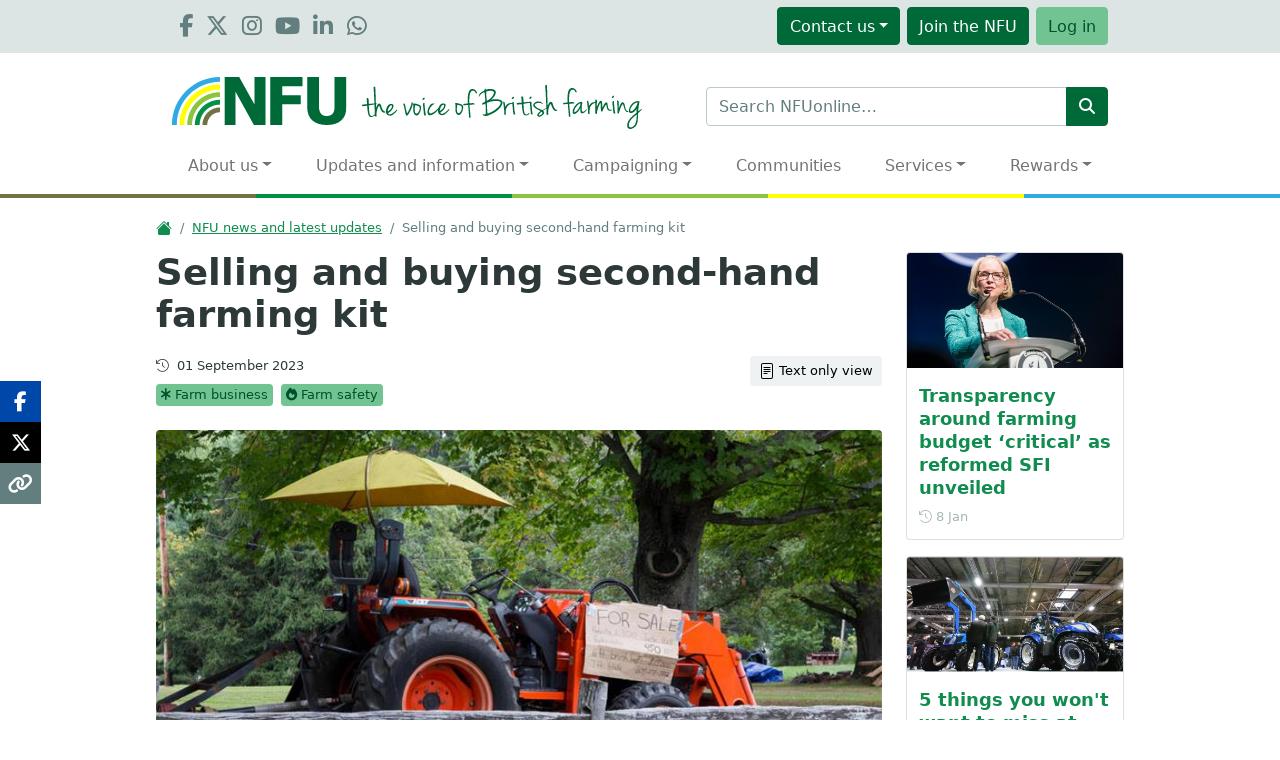

--- FILE ---
content_type: text/html; charset=utf-8
request_url: https://www.nfuonline.com/news/selling-and-buying-second-hand-farming-kit/
body_size: 22991
content:

<!doctype html>
<html lang="en-gb">

<head>
    <meta charset="utf-8">
    <meta name="viewport" content="width=device-width, initial-scale=1">
    <title>Thinking of selling on your old farming kit? Here&#x27;s what you need to know &#x2013; NFUonline</title>
    <meta name="description" content="With sales of second hand farming equipment booming, NFU Legal and Technical adviser Elizabeth Fripp and Farm Safety adviser Sarah Batchelor break down the legal pitfalls you may encounter when selling or buying." />


    <link rel="preconnect" href="https://www.facebook.com" />
    <link rel="preconnect" href="https://connect.facebook.net" />
    <link rel="preconnect" href="https://www.googleadservices.com" />
    <link rel="preconnect" href="https://www.gstatic.com" />

        <script src="/scripts/nfuonline/cookieConsent.js"></script>


        <script>
            // Define dataLayer and the gtag function.
            window.dataLayer = window.dataLayer || [];
            function gtag(){dataLayer.push(arguments);}

            // Set default consent to 'denied' as a placeholder
            gtag('consent', 'default', {
                'ad_personalization': 'denied',
                'ad_storage': 'denied',
                'ad_user_data': 'denied',
                'analytics_storage': 'denied'
            });

            try {
                const storedConsent = localStorage.getItem('consentMode');
                if (storedConsent) {
                    const parsedConsent = JSON.parse(storedConsent);
                    gtag('consent', 'update', parsedConsent);
                }
            } catch (e) {
                console.warn('Consent localStorage could not be read:', e);
            }

            // Add page data to the dataLayer
            window.dataLayer.push({
                'pageId': '116938',
                'modificationDate': '2023-09-01',
                    'categories': 'Farm business, Farm safety',
                    'categoryList': [
                            { 'categoryName': 'Farm business' },
                            { 'categoryName': 'Farm safety' },
                    ],
            });


            // Google Tag Manager
            (function(w,d,s,l,i){w[l]=w[l]||[];w[l].push({'gtm.start':
            new Date().getTime(),event:'gtm.js'});var f=d.getElementsByTagName(s)[0],
            j=d.createElement(s),dl=l!='dataLayer'?'&l='+l:'';j.async=true;j.src=
            'https://www.googletagmanager.com/gtm.js?id='+i+dl;f.parentNode.insertBefore(j,f);
            })(window,document,'script','dataLayer','GTM-T8ZJ4VL');
            // END Google Tag Manager

            // If Cookie Consent, update Google Consent V2
            function getCookieNFU(name) {
                let matches = document.cookie.match(new RegExp(
                    "(?:^|; )" + name.replace(/([\.$?*|{}\(\)\[\]\\\/\+^])/g, '\\$1') + "=([^;]*)"
                ));
                return matches ? decodeURIComponent(matches[1]) : undefined;
            }

            const consentCookieNFU = getCookieNFU(cookieName);

            if (consentCookieNFU !== null && consentCookieNFU !== undefined && consentCookieNFU == 'allow') {
                gtag('consent', 'update', {
                    'ad_personalization': 'granted',
                    'ad_storage': 'granted',
                    'ad_user_data': 'granted',
                    'analytics_storage': 'granted'
                });
            }
            // END If Cookie Consent, update Google Consent V2
        </script>

    <script>
        (function (w, d) {
            w.PushEngage = w.PushEngage || [];
            w._peq = w._peq || [];
            PushEngage.push(['init', {
                appId: '107a844d-4965-4afb-99ff-5a2006fe5f13'
            }]);

            var e = d.createElement('script');

            e.src = 'https://clientcdn.pushengage.com/sdks/pushengage-web-sdk.js';
            e.async = true;
            e.type = 'text/javascript';
            d.head.appendChild(e);
        })(window, document);
    </script>

    <meta property="og:title" content="Thinking of selling on your old farming kit? Here&#x27;s what you need to know" />
    <meta property="og:description" content="With sales of second hand farming equipment booming, NFU Legal and Technical adviser Elizabeth Fripp and Farm Safety adviser Sarah Batchelor break down the legal pitfalls you may encounter when selling or buying." />
    <meta property="og:url" content="https://www.nfuonline.com/news/selling-and-buying-second-hand-farming-kit/" />
    <meta property="og:image" content="https://media.nfuonline.com/Uploaded_Files/_media/572/d3a31336-8e0c-41a4-b465-4741e1cefcb3_1200.jpg?ratio=1.875&amp;width=800&amp;scale=1" />
    <meta name="twitter:card" content="summary_large_image" />
    <meta name="twitter:site" content="@nfutweets" />
    <meta name="twitter:title" content="Thinking of selling on your old farming kit? Here&#x27;s what you need to know" />
    <meta name="twitter:description" content="With sales of second hand farming equipment booming, NFU Legal and Technical adviser Elizabeth Fripp and Farm Safety adviser Sarah Batchelor break down the legal pitfalls you may encounter when selling or buying." />
    <meta name="twitter:image" content="https://media.nfuonline.com/Uploaded_Files/_media/572/d3a31336-8e0c-41a4-b465-4741e1cefcb3_1200.jpg?ratio=1.875&amp;width=800&amp;scale=1" />

    <script>

        // Dotdigital Tracking
        (function(w,d,u,t,o,c){w['dmtrackingobjectname']=o;c=d.createElement(t);c.async=1;c.src=u;t=d.getElementsByTagName
        (t)[0];t.parentNode.insertBefore(c,t);w[o]=w[o]||function(){(w[o].q=w[o].q||[]).push(arguments);};
        })(window, document, '//static.trackedweb.net/js/_dmptv4.js', 'script', 'dmPt');
        window.dmPt('create', 'DM-6980775341-01', 'www.nfuonline.com');
        window.dmPt('track');

    </script>

        <link rel="stylesheet" type="text/css" href="/css/nfuonline/site.min.css?v=yrlBGwQocti85DwwinMpuR1PeVGdAr8jcuKOaL2WSUc">


        <link rel="manifest" href="/favicons/nfuonline/manifest.json">
        <link rel="icon" type="image/svg+xml" href="/favicons/nfuonline/icon.svg">
        <link rel="apple-touch-icon" href="/favicons/nfuonline/apple-touch-icon.png">
    <link rel="icon" href="/favicon.ico">
    <meta name="facebook-domain-verification" content="r27wjowygdp1fvprcpk4izwj6utk8x" />

    
    

    

<script>let url="/umbraco/engage/pagedata/ping",pageviewId="790fc3d59dc54a3d96870695f6c5ace0";if("function"==typeof navigator.sendBeacon&&"function"==typeof Blob){let e=new Blob([pageviewId],{type:"text/plain"});navigator.sendBeacon(url,e)}else{let a=new XMLHttpRequest;a.open("POST",url,1),a.setRequestHeader("Content-Type","text/plain"),a.send(pageviewId)}</script></head>

<body class="article no-hero">
        <!-- Google Tag Manager (noscript) -->
        <noscript><iframe src="https://www.googletagmanager.com/ns.html?id=GTM-T8ZJ4VL"
        height="0" width="0" style="display:none;visibility:hidden"></iframe></noscript>
        <!-- END Google Tag Manager (noscript) -->

    

    



<header id="masthead" class="navbar navbar-expand-lg navbar-light justify-content-center py-0 d-print-none">

    <div class="container">
        <div id="topBar">
            <div class="topBarContainer">
                <div class="row g-0 m-0 py-1 d-print-none">
        <div id="socialIcons" class="d-none d-lg-inline-flex col-lg-3">

                <a href="https://www.facebook.com/NFUNationalFarmersUnion" target="_blank" role="button" rel="noopener" title="The NFU on Facebook"><i class="fab fa-facebook-f"></i></a>
                <a href="https://twitter.com/nfutweets/" target="_blank" role="button" rel="noopener" title="The NFU on Twitter"><i class="fab fa-x-twitter"></i></a>
                <a href="https://www.instagram.com/nfulife/" target="_blank" role="button" rel="noopener" title="The NFU on Instagram"><i class="fab fa-instagram"></i></a>
                <a href="https://www.youtube.com/user/nfutube/" target="_blank" role="button" rel="noopener" title="The NFU on YouTube"><i class="fab fa-youtube"></i></a>
                <a href="https://www.linkedin.com/company/national-farmers-union/" target="_blank" role="button" rel="noopener" title="The NFU on LinkedIn"><i class="fab fa-linkedin-in"></i></a>
                <a href="https://mail.nfuonline.com/p/7KSW-AVA/sign-up-to-whatsapp" target="_blank" role="button" rel="noopener" title="The NFU on WhatsApp"><i class="fab fa-whatsapp"></i></a>
        </div>

    <div id="topBarBtns" class="col-lg-9 clearfix d-flex align-items-center justify-content-end">

                    <div class="btn-group">
                        <button type="button" id="headerBtn0Dropdown" class="btnHeader btn btn-nfu dropdown-toggle" data-bs-toggle="dropdown" aria-haspopup="true" aria-expanded="false">Contact<span class="hideable-xs hideable-vs hideable-sm"> us</span></button>

                                <ul class="dropdown-menu dropdown-menu-end">
                                        <li><a href="/nfu-professional-services/nfu-callfirst/" class="btnHeader dropdown-item">NFU CallFirst</a></li>
                                        <li><a href="/about-us/our-offices/" class="btnHeader dropdown-item">Our offices</a></li>
                                        <li><a href="https://www.nfu-cymru.org.uk/about-us/contact-Us/" class="btnHeader dropdown-item">NFU Cymru</a></li>
                                        <li><a href="/media-centre/" class="btnHeader dropdown-item">Media centre</a></li>
                                </ul>
                    </div>

            <a role="button" id="headerBtnJoin" class="btnHeader btn btn-nfu" href="https://www.nfuonline.com\membership"><span class="text-capitalize">Join</span> <span class="hideable-xs hideable-vs hideable-sm">the NFU</span></a>
            <a role="button" id="headerBtnLogin" class="btnHeader btn btn-bayleaf" href="https://www.nfuonline.com\account\login?returnurl=https://www.nfuonline.com/news/selling-and-buying-second-hand-farming-kit/" onclick="showLogin(window.location); return false;"><span>Log in</span></a>
    </div>
</div>
            </div>
        </div>

        <div class="navbar-brand">
            <a href="/" aria-label="NFU Logo">
                        <!--[if (gt IE 8)]><!-->
<svg xmlns="http://www.w3.org/2000/svg" xmlns:xlink="http://www.w3.org/1999/xlink">
  <symbol id="nfu-rainbow" viewBox="0 0 240 240">
    <path fill="#737245" d="M240 152.004v24c-35.35 0-64.004 28.646-64.004 63.996h-24c0-48.6 39.407-87.996 88.004-87.996z"/>
    <path fill="#009144" d="M240 114v24c-56.336 0-101.994 45.66-101.994 102h-24c0-69.588 56.41-126 125.994-126z"/>
    <path fill="#8BC53F" d="M240 76.008v24c-77.324 0-139.996 62.676-139.996 139.992h-24c0-90.576 73.424-163.992 163.996-163.992z"/>
    <path fill="#FF0"    d="M240 38.004v24c-98.313 0-178 79.691-178 177.996H38.002C38.002 128.436 128.43 38.004 240 38.004z"/>
    <path fill="#2FABE2" d="M23.998 240H0C0 107.449 107.441 0 239.988 0v24c-119.299 0-215.99 96.707-215.99 216z"/>
  </symbol>
  <symbol id="nfu-type" viewBox="0 0 610 240">
    <path fill="#006938" d="M205.5 0h-55.08v137.484L73.92 0H0v240h55.079V72.695L147.53 240h57.97V0zM390 0H229v240h60.1V136.848H382v-45.78h-92.9V45.782H390V0zm195 216.5c16.584-15.527 25-37.555 25-66.5V0h-59v147c0 16.945-3.142 28.32-9.5 36-6.361 7.68-15.929 12-29.5 12-13.886 0-23.345-3.996-29.5-12-6.146-7.992-9.5-19.68-9.5-36V0h-59v150.156c0 29.362 8.008 51.08 25 66.344 16.991 15.264 41.438 23.5 73 23.5 32.52 0 56.428-7.971 73-23.5z"/>
  </symbol>
  <symbol id="strap" viewBox="0 0 1400 220">
    <path fill="#006938" d="M574.491 36.975c.572 1.459 1.765 3.772-.321 4.49-2.018.692-4.756.95-6.008-2.066-1.16-2.797-2.58-5.459-4.738-7.661-5.102-5.206-13.696-4.777-18.267.92-4.135 5.155-5.729 11.307-6.717 17.626-1.457 9.309-1.877 18.698-1.677 26.913 0 4.777.069 8.357-.028 11.93-.045 1.604.543 2.067 2.071 1.989 5.281-.276 10.573-.407 15.854-.704 3.661-.202 5.963 1.075 7.491 4.246.768 1.587.518 2.413-1.325 2.563-5.264.435-10.521 1.114-15.793 1.283-8.106.26-7.937.096-7.231 8.045 1.598 18.04 4.146 35.984 5.252 54.073.118 1.935-.022 3.504-2.266 3.226-1.997-.248-5.024 1.018-5.285-2.852-.716-10.557-1.452-21.115-2.319-31.66-.765-9.248-1.731-18.479-2.572-27.719-.136-1.508-.741-1.956-2.279-1.799-5.9.611-11.813 1.221-17.765 1.021-1.598-.055-3.806 1.621-4.59-1.017-.563-1.896 2.288-5.159 4.512-5.451 4.592-.602 9.199-1.081 13.797-1.628 5.174-.617 5.305-.636 4.993-5.603-.917-14.586-.988-29.131 1.991-43.521 1.363-6.573 3.311-12.872 7.856-18.201 5.05-5.918 14.83-6.896 20.821-3.887 6.742 3.386 11.784 8.371 14.543 15.444zm-138.334 82.069c.193 3.439-.521 6.461-2.646 8.796-6.465 7.101-12.762 14.435-20.952 19.679-8.795 5.636-20.752 4.239-27.733-3-3.673-3.807-4.114-8.644-4.428-13.517-.129-2.035-.021-4.084-.021-6.771-4.489 5.035-8.481 9.763-13.238 13.748-6.675 5.594-13.63 10.608-22.317 12.679-3.242.773-6.42.666-9.609-.038-3.825-.847-5.176-4.087-6.262-7.205-2.494-7.139-1.346-14.305.592-21.348 2.316-8.417 5.928-16.261 11.836-22.785 5.12-5.655 11.794-7.694 19.312-7.173.636.044 1.492.138 1.595.834.164 1.117-.762 1.646-1.627 2.143-3.942 2.264-7.621 4.889-11.041 7.902-8.166 7.2-12.166 16.651-14.299 26.97-.649 3.139.362 6.471 1.864 9.378 1.336 2.579 3.601 3.488 6.55 2.872 8.62-1.798 15.522-6.63 22.252-11.986 5.616-4.47 10.574-9.561 15.504-14.716 1.146-1.199 1.585-2.766 2.227-4.251 3.585-8.278 7.714-16.108 17.503-18.526 3.752-.926 7.536-.732 11.159.469 4.467 1.48 6.229 4.849 5.584 9.658-1.106 8.225-5.014 15.09-10.324 21.231-4.397 5.087-9.523 9.408-15.014 13.258-1.688 1.185-1.668 2.072-.559 3.52 2.197 2.859 5.104 3.893 8.564 3.388 6.884-.997 12.418-4.741 17.655-8.963 5.961-4.812 11.997-9.562 16.718-15.71.162-.214.537-.263 1.155-.536zm-47.296 10.602c5.761-3.201 10.759-6.729 14.819-11.439 3.796-4.403 6.66-9.204 6.85-15.312.09-2.892-1.125-3.916-3.736-4.004-3.836-.131-6.215 2.365-8.291 4.953-5.896 7.345-8.972 15.843-9.642 25.802zm461.549-1.344c-1.224-12.328-2.094-24.689-3.447-37.005-.267-2.392 1.57-5.552-1.264-7.182-2.43-1.398-5.305-.17-7.963.037-9.13.722-18.252 1.56-27.373 2.406-2.074.192-3.144-.183-3.025-2.688.158-3.439.008-6.915-.286-10.352-.369-4.291-.259-8.635-1.257-12.856-.669-2.838-2.438-3.738-5.989-3.396-2.676.256-3.229 1.761-3.165 4.206.163 6.373 1.297 12.659 1.559 19.008.364 8.967 2.807 7.356-7.127 8.365-4.923.5-9.936 0-14.779 1.504-1.678.523-2.594 1.236-2.699 3.065-.196 3.298 1.77 5.134 5.25 4.693 4.711-.592 9.408-1.354 14.135-1.781 6.086-.551 6.075-.438 6.654 5.629 1.064 11.164 1.549 22.409 4.23 33.36 1.078 4.394 2.041 8.928 4.979 12.533 3.832 4.71 9.177 4.781 14.55 3.978 6.137-.922 10.648-4.401 13.914-9.593.557-.891.396-1.647-.424-2.258-.828-.623-1.621-.453-2.337.215-1.579 1.476-3.062 3.07-4.736 4.427-5.192 4.195-11.85 3.63-15.491-1.329-1.487-2.023-2.035-4.498-2.69-6.893-3.488-12.75-2.872-25.909-3.916-39.269-.733-2.197.751-2.961 2.885-3.414 8.347-1.777 16.785-3.001 25.209-4.313 2.466-.381 3.322-.021 3.564 2.661 1.479 16.314 3.135 32.607 4.778 48.902.482 4.781 1.946 5.837 6.729 6.115 3.105.178 3.395-1.022 2.669-3.571-1.424-4.982-2.627-10.048-3.137-15.204zm-88.562-6.696c-.91-11.383-1.971-22.755-3.038-34.121-.285-3.029-2.001-3.777-4.556-2.118-.608.397-1.159 1.001-1.539 1.629-1.234 2.062-2.977 2.499-5.342 2.562-8.467.224-16.481 1.99-23.055 7.918-3.406 3.069-5.43 7.069-8 11.838-.88-7.506-1.498-14.049-2.791-20.511-.538-2.692-1.487-4.38-4.271-5.209-3.382-1.011-3.793-.797-3.36 2.651 1.56 12.408 3.75 24.732 4.679 37.223.557 7.432 1.064 14.86.893 22.315-.066 2.848 1.776 3.398 3.791 3.084 1.738-.27 4.634.286 4.309-3.027-.564-5.728-.247-11.465-.219-17.192.017-3.424.271-6.838 1.486-10.184 4.927-13.526 13.682-22.465 28.411-24.72 2.007-.307 2.446-.066 2.638 2.02 1.39 15.344 2.938 30.671 4.476 45.997.471 4.693 2.238 6.108 6.995 6.26 2.529.082 3.198-.743 2.538-3.185-2.065-7.608-3.413-15.351-4.045-23.23zm-60.692-26.497c-2.25 7.631-6.763 13.952-11.841 19.886-14.356 16.783-32.955 27.225-53.146 35.211-5.196 2.058-10.289 4.581-16.026 4.839-4.822.217-9.459-.49-13.61-3.229-1.007-.668-1.857-1.418-2.505-2.463-.526-.857-1.201-1.816-.569-2.659.528-.704 1.596-.215 2.451-.094 2.977.426 5.953 1.026 8.977.404 2.76-.564 4.386-1.621 4.361-5.102-.093-14.918-.044-29.831-1.376-44.712-.409-4.599-.278-4.643-4.398-2.779-2.75 1.245-5.429 2.66-8.194 3.87-2.464 1.079-3.948.216-4.29-2.468-.365-2.897-.267-5.42 3.229-6.776 3.498-1.359 6.722-3.428 10.106-5.096 1.623-.799 2.369-1.81 2.262-3.762-.75-14.224-2.053-28.391-3.907-42.514-.211-1.612-.705-2.211-2.248-1.521-9.787 4.379-19.152 9.271-23.75 19.854-.338.777-.539 1.926-1.594 1.67-1.097-.268-1.168-1.434-1.043-2.436.693-5.559 3.26-10.188 6.991-14.287 5.144-5.649 11.61-9.263 18.522-12.181 1.522-.643 2.643-1.114 2.216-3.219-.423-2.09 3.468-6.796 5.647-7.153 1.771-.289 1.549 1.524 1.592 2.183.221 3.364 1.607 3.056 4.188 2.088 11.552-4.342 23.284-4.396 34.844-.183 8.564 3.12 12.196 10.5 10.146 19.394-1.894 8.213-6.349 15.031-11.825 21.233-2.979 3.382-6.181 6.566-9.32 9.876 7.544-1.103 15.344-2.315 23.236-2.017 7.102.271 14.253.563 20.969 3.317 9.628 3.958 12.87 10.773 9.905 20.826zM623.56 72.767c.524 6.26.772 6.374 6.258 3.355 14.038-7.726 24.644-18.393 29.333-34.229 1.829-6.174-1.076-9.104-5.804-11.198-3.604-1.598-7.537-1.751-11.195-2.047-6.596.339-12.836 1.313-18.872 3.539-1.964.725-2.49 1.787-2.552 3.811-.378 12.366 1.803 24.523 2.832 36.769zm62.309 8.588c-4.946-1.203-9.993-1.58-16.338-1.678-2.506.174-6.28.331-10.029.719-10.969 1.131-21.71 3.279-32.01 7.381-2.053.816-3.426 1.649-3.211 4.327.439 5.479.502 10.99.719 16.487.415 10.455 1.173 20.879 2.271 31.285.267 2.547.878 3.175 3.55 2.247 19.614-6.803 36.722-17.574 51.269-32.323 4.685-4.751 9.006-9.938 10.742-16.688 1.649-6.438-.545-10.195-6.963-11.757zm-180.096 32.342c-.769 11.759-5.116 22.39-12.418 31.747-6.229 7.995-15.22 4.686-19.817-.51-4.514-5.101-6.022-11.351-6.295-17.943-.166-3.991-.032-7.992-.032-11.988-.478-4.543-.397-9.095.36-13.571.449-2.647-.289-4.619-2.267-6.233-1.169-.96-1.538-1.427-.097-2.854 2.041-2.032 3.966-2.657 6.791-2.266 7.742 1.069 15.302 2.733 22.478 5.889 10.067 4.425 12.007 6.843 11.297 17.729zm-14.935-11.228c-3.974-1.355-8.101-2.259-12.144-3.41-1.711-.485-1.788.834-1.994 1.804-.672 3.167-1.427 6.331-1.801 9.539-.966 8.2-1.063 16.4 1.119 24.452 1.627 5.992 7.692 8.168 11.989 4.111 6.764-6.388 10.603-14.299 11.065-23.672.426-6.355-2.222-10.777-8.234-12.824zM752.49 70.328c2.144-.028 6.574-3.999 7.228-6.496.471-1.796.202-3.592-1.113-4.806-1.401-1.292-2.793.068-4.117.677-2.502 1.146-3.971 3.269-5.166 5.592-1.457 2.839-.017 5.073 3.168 5.033zm-577.06 51.178c.809 3.948-.444 6.83-2.447 9.136-6.303 7.254-12.89 14.271-20.965 19.638-7.735 5.142-19.665 4.162-26.542-2.04-3.328-2.996-4.33-5.325-5.563-12.93-.104-.01-.229-.064-.305-.024-10.084 5.603-17.036 3.524-22.994-6.788-3.908-6.77-6.573-14.054-9.1-21.403-.449-1.316-.666-3.104-2.182-3.322-1.729-.25-2.487 1.56-3.14 2.822-5.294 10.286-8.372 21.234-9.466 32.742-.544 5.722-.448 11.441.331 17.139.201 1.483-.331 1.916-1.698 1.599-1.89-.44-3.78-.882-5.67-1.322-1.001-.231-1.41-.88-1.396-1.884.021-1.51.007-3.02.007-3.646-1.165.946-2.886 2.287-4.538 3.713-5.922 5.107-12.631 6.269-19.989 3.948-3.617-1.142-5.44-4.069-6.74-7.372-3.752-9.558-4.825-19.645-5.807-29.747-.531-5.472-1.119-10.938-1.543-16.421-.12-1.548-.436-1.894-2.078-1.66-5.867.828-11.784 1.311-17.65 2.147-2.681.381-4.916-.022-5.652-2.754-.909-3.382.158-4.544 4.186-5.345 5.75-1.145 11.634-.688 17.432-1.381 2.39-.283 3.383-.602 3.184-3.615-.517-7.864-1.807-15.668-1.834-23.575-.008-2.313.508-3.893 2.969-4.028 2.457-.136 5.117-.479 5.992 2.906.819 3.167.946 6.409 1.119 9.633.258 4.75.37 9.519.298 14.275-.03 2.058.589 2.611 2.568 2.433 8.05-.729 16.108-1.364 24.167-1.993 1.785-.138 2.052-1.184 1.969-2.663-.556-10.14-1.08-20.278-1.632-30.415-.531-9.809-1.037-19.618-1.646-29.421-.353-5.708-.88-11.403-1.337-17.104-.309-3.857 2.928-3.307 5.042-3.87 2.152-.575 3.648.087 3.751 2.831.356 9.604.952 19.196 1.308 28.799.604 16.301 1.101 32.606 1.623 48.911.035 1.045.035 1.881 1.449 2.015 1.714.161 2.795 1.209 2.764 3.004-.03 1.687-1.542 1.719-2.623 1.764-1.669.066-1.23 1.146-1.233 2.025-.018 4.961-.009 9.924-.009 14.943-.005 3.688 1.138-1.13 1.352-1.844 1.813-6.077 4.388-11.733 9.076-16.195 3.969-3.777 9.502-3.141 12.44 1.458 2.599 4.063 3.603 8.761 5.056 13.261 2.235 6.92 4.587 13.697 10.116 18.872 2.604 2.438 5.522 3.998 8.946 4.936 2.418.664 3.088.297 3.169-2.391.346-11.191 3.397-21.485 10.957-30.099 4.986-5.68 14.329-8.016 21.35-5.309 3.626 1.396 5.354 3.694 5.303 7.67-.104 8.55-4.229 15.501-9.277 21.952-4.971 6.349-11.456 11.078-17.825 15.854 2.729 6.032 7.965 7.131 15.583 3.922 7.289-3.073 13.104-8.296 19.024-13.349 3.588-3.062 6.767-6.552 10.35-10.438zM63.959 145.103c0-7.99-1.303-38.667-1.311-46.011-.002-.96.218-1.836-1.497-1.609-8.563 1.133-17.078 2.482-25.479 4.511-1.33.321-1.635.771-1.527 2.181.412 5.49.569 10.995.892 16.493.5 8.503 1.091 17.012 3.617 25.21.713 2.313 1.205 4.816 3.304 6.525 4.668 3.804 9.773 3.768 14.729-.276 1.827-1.496 7.272-5.142 7.272-7.024zm64.406-12.872c4.068-2.084 7.185-4.024 9.877-6.492 5.859-5.367 11.347-10.989 11.781-19.675.175-3.443-1.343-5.078-4.745-4.543-1.516.236-2.897.908-4.04 1.935-8.361 7.505-11.605 17.272-12.873 28.775zM840.08 69.608c2.511-.008 7.313-4.613 7.515-7.391.114-1.58.099-3.318-1.478-4.316-1.465-.928-2.711.195-3.871.834-2.529 1.391-4.299 3.523-5.332 6.229-.983 2.579.439 4.651 3.166 4.644zm-526.705-2.351c.061-1.426-.066-3.008-1.31-3.826-1.301-.852-2.677-.092-3.945.61-2.459 1.362-4.206 3.384-5.371 5.878-1.229 2.633.065 4.889 2.688 4.913 3.179.027 7.809-4.356 7.938-7.575zm-17.927 46.438c-.731 11.567-4.595 22.063-10.985 31.719-8.52 12.861-20.867 5.51-25.09-3.644-2.853-6.188-2.814-12.807-3.149-19.34-.341-6.687-.222-13.413.802-20.049.393-2.544-1.13-3.899-2.529-5.225-1.385-1.312-1.414.392-1.577 1.202-1.521 7.523-3.823 14.809-6.788 21.876-4.315 10.283-9.68 20-16.068 29.143-.608.869-1.382 1.676-2.229 2.319-3.858 2.938-7.271 1.89-8.668-2.692-2.687-8.802-4.029-17.9-5.878-26.888-1.651-8.044-3.434-16.049-5.891-23.896-.526-1.681-2.25-4.074.691-5.168 2.962-1.1 6.401.872 6.994 3.756 1.808 8.772 3.472 17.576 5.293 26.351 1.266 6.079 2.629 12.146 5.485 18.107 4.824-6.207 8.024-12.957 11.103-19.713 5.011-10.997 9.642-22.163 11.086-34.333.076-.671.062-1.271 1.028-1.244 2.587.064 5.27 3.313 4.892 5.97-.135.94-.252 1.885-.51 3.854 4.021-5.529 8.723-3.44 13.141-2.729 7.066 1.134 13.831 3.273 20.311 6.384 6.054 2.907 8.954 7.617 8.536 14.24zm-13.403-8.3c-4.265-1.955-8.84-2.611-13.223-4.006-1.874-.598-2.354-.023-2.765 1.586-1.604 6.295-2.496 12.668-2.402 19.171-.108 5.197.377 10.336 1.916 15.311 1.872 6.033 7.99 7.587 12.397 3.135 6.367-6.43 10.206-14.189 10.578-23.234.202-4.943-1.194-9.529-6.501-11.963zm33.531 23.476c-1.312-12.529-1.676-25.139-3.376-37.637-.323-2.379-1.467-2.292-2.991-2.012-2.097.387-4.678 3.685-4.484 5.654 1.685 17.241 3.357 34.486 5.119 51.721.445 4.378 2.518 6.013 7.412 5.927 2.317.354 2.67-.867 2.054-3.325-1.678-6.689-3.012-13.432-3.734-20.328zm808.615-8.406c-1.667 5.234-4.163 9.775-8.043 13.427-4.287 4.031-8.979 7.526-15.173 7.9-4.748.285-7.518-1.93-8.432-6.625-1.091-5.563-.859-11.156-.181-16.748.078-.637.084-1.285.179-2.813-1.659 2.557-2.843 4.468-4.112 6.325-4.582 6.702-9.492 13.113-16.013 18.111-2.427 1.857-5.025 3.373-7.955 4.236-5.729 1.689-10.18-1.074-11.023-7.077-1.181-8.371 1.09-16.036 5.438-23.129 5.498-8.963 11.536-17.48 20.357-23.583 6.018-4.16 12.577-6.549 20.009-6.242 2.091.088 2.972.48 2.537 2.979-1.962 11.268-3.714 22.57-3.466 34.078.045 2.063.206 4.088.585 6.112 1.14 6.083 5.085 8.128 10.621 5.213 5.163-2.721 8.685-7.39 12.742-11.403.368-.368.51-.97 1.93-.761zm-35.105-28.056c-1 .341-1.931.938-2.828 1.519-5.592 3.604-10.382 8.119-14.416 13.36-5.446 7.073-9.943 14.645-10.83 24.229.278 1.27.002 3.289 1.588 4.336 1.611 1.065 3.015-.309 4.359-1.119 3.917-2.356 7.196-5.434 10.131-8.914 7.553-8.95 13.279-18.814 15.416-30.494.606-3.314-.183-4.015-3.42-2.917zm164.207-27.042c2.578-.321 6.93-5.202 6.975-7.826.032-1.422-.013-2.883-1.292-3.785-1.452-1.025-2.627.165-3.832.752-2.64 1.285-4.303 3.484-5.444 6.096-1.27 2.913.451 5.154 3.593 4.763zm8.885 49.334c-.816-10.742-1.871-21.469-2.915-32.193-.271-2.782-2.468-3.872-4.55-2.198-1.762 1.418-3.258 3.043-2.959 5.888 1.768 16.846 3.444 33.706 4.918 50.579.467 5.369 3.367 5.826 7.412 6.024 2.381.455 2.946-.551 2.213-3.237-2.219-8.135-3.478-16.44-4.119-24.863zm-14.034 9.174c-1.598-.394-3.219-.367-4.833-.112-3.652.571-6.561-.777-8.887-3.505-2.919-3.418-4.01-7.596-4.721-11.891-.912-5.537-1.582-11.119-2.646-16.625-.949-4.91-5.39-6.424-9.513-3.464-3.239 2.323-5.369 5.563-7.336 8.947-2.985 5.127-4.979 10.72-7.809 16.793-.37-4.589-.686-8.436-.999-12.278-.49-6.017-.343-12.089-1.596-18.035-.988-4.686-4.806-6.229-8.751-3.563-1.541 1.039-2.765 2.41-3.904 3.867-3.753 4.803-6.548 10.15-8.868 15.75-1.363 3.295-2.568 6.653-3.843 9.985-.114-6.272-.505-12.414-.11-18.576.272-4.291.552-8.603.291-12.957-.217-3.619-2.595-4.448-5.123-5.213-1.677-.508-2.948.244-2.886 2.36.065 2.385-.082 4.774.043 7.152.102 1.9-.205 2.666-2.509 2.832-8.694.637-16.782 2.908-22.9 9.805-2.461 2.771-3.89 6.147-6.129 9.703-.931-7.264-1.649-13.896-2.752-20.493-.636-3.795-3.024-4.566-5.746-5.457-1.513-.493-2.552-.184-2.129 1.885.429 2.109.603 4.27.889 6.406 1.836 13.674 4.108 27.288 4.594 41.126.156 4.437.146 8.871.227 13.305.054 3.055 2.108 3.117 4.26 2.885 2.093-.23 4.555-.055 3.88-3.585-.802-4.174-.244-8.429-.311-12.647-.088-5.73.302-11.344 2.654-16.771 4.505-10.375 11.411-17.957 22.644-21.018 2.459-.669 3.464-.457 3.384 2.623-.396 14.935-.447 29.878-.793 44.814-.063 2.577 1.012 4.351 2.639 5.952 1.124 1.109 2.675 1.441 4.226 1.131 1.798-.357 1.452-2.061 1.536-3.195.384-5.304 1.434-10.48 2.673-15.625 2.795-11.602 6.611-22.816 12.918-33.046.654-1.063 1.33-2.734 2.664-2.408 1.332.328 1.061 2.168 1.355 3.395.046.203-.002.434.02.646.719 7.677.118 15.374.346 23.06.115 3.984.23 7.979 1.308 11.859.64 2.311 2.398 3.435 4.542 3.562 2.182.131 2.564-1.724 3.09-3.491.855-2.885 1.957-5.709 3.123-8.486 3.009-7.181 6.314-14.216 11.188-20.359.806-1.019 1.678-2.739 3.282-2.177 1.365.477 1.094 2.225 1.273 3.463.91 6.302 1.678 12.611 4.626 18.425 4.722 9.303 13.283 10.33 22.072 6.141.761-.363 1.158-.901 1.058-1.797-.127-1.113-1.032-.932-1.711-1.098zm150.407-1.178c-5.137 6.432-10.909 12.276-16.764 18.036-1.593 1.566-2.221 3.168-2.25 5.401-.146 12.309.692 24.63-1.508 36.898-3.233 18.02-12.287 30.896-30.525 35.962-6.557 1.824-12.958 1.561-17.856-4.128-3.71-4.308-4.138-9.665-3.845-14.963.665-12.077 6.754-21.893 13.953-31.038 8.608-10.937 18.986-20.067 30.242-28.196 1.561-1.127 2.282-2.387 2.467-4.198.568-5.594.207-11.188.068-16.902-2.863 4.568-5.93 8.873-9.928 12.486-5.574 5.045-11.718 8.354-19.525 7.84-4.529-.295-7.557-2.66-8.301-7.102-1.279-7.686.907-14.766 4.011-21.646 5.757-12.764 14.446-22.784 27.54-28.329 6.313-2.674 12.969-3.1 19.638-.983 1.517.479 2.272 1.124 1.694 3.038-4.046 13.403-4.939 27.313-6.435 41.125-.189 1.798-.346 3.601-.553 5.771 6.325-4.566 12.447-8.916 19.08-12.863.754 1.797-.4 2.784-1.203 3.791zm-25.906 26.094c-1.225-.698-1.898.719-2.645 1.328-7.855 6.404-15.765 12.732-22.528 20.378-7.386 8.344-12.076 17.845-13.318 28.927-1.103 9.815 6.014 15.072 15.206 11.506 9.947-3.86 15.427-11.567 18.98-21.171 4.235-11.452 4.697-23.403 5.089-35.384-.002-.869-.009-1.732 0-2.602.011-1.08.25-2.392-.784-2.982zm.894-61.139c-11.693 3.554-19.743 11.594-26.056 21.587-3.396 5.384-6.055 11.151-6.428 17.151.203 4.906 1.805 6.096 6.01 4.889 3.259-.937 6.142-2.596 8.718-4.797 6.848-5.842 11.834-13.105 15.961-21.007 2.446-4.687 4.932-9.385 5.55-14.752.426-3.718-.141-4.167-3.755-3.071zm-39.686 43.837c-12.721-.278-15.628-9.369-17.673-19.19-.928-4.443-1.629-8.935-2.67-13.349-.947-4.015-2.335-7.886-5.742-10.621-4.23-3.393-7.408-3.076-10.836 1.064-2.85 3.445-4.921 7.357-6.656 11.434-2.164 5.072-4.162 10.217-6.508 16.01-.318-11.02.114-21.277-.316-31.534-.131-3.093-.556-5.322-3.653-6.504-1.382-.525-2.778-2.098-4.125-1.076-1.071.812-.482 2.653-.351 4.027 1.262 13.014 1.991 26.062 2.154 39.129.072 6.054.383 12.122-.283 18.171-.207 1.896.75 3.428 2.592 3.393 1.677-.031 3.863 1.146 4.777-2.176 2.256-8.209 4.976-16.307 7.807-24.343 2.154-6.1 4.701-12.072 8.548-17.371.78-1.072 1.704-2.205 3.032-2.173 1.596.042 1.805 1.708 2.196 2.876 1.095 3.271 2.017 6.598 3.077 9.881 2.288 7.07 3.893 14.397 8.145 20.711 4.497 6.688 11.809 7.233 16.485 1.641zm-292.947 13.606c-1.544-15.775-3.146-31.542-4.665-47.317-.367-3.854-.057-3.913 3.741-4.122 6.353-.347 12.695-.878 19.031-1.441.907-.081 2.707.356 2.086-1.826-.82-2.895-3.625-5.205-6.677-5.127-5.508.145-11.015.358-16.515.66-1.846.104-2.431-.488-2.38-2.345.121-4.427.041-8.861.041-13.292-.1-7.45.094-14.906 1.096-22.295.972-7.197 2.595-14.091 6.972-20.255 4.567-6.436 16.149-5.813 19.788.509 1.23 2.144 2.568 4.239 3.632 6.472 1.389 2.92 4.071 1.987 5.919 1.536 1.952-.476.732-2.634.286-3.887-2.35-6.578-6.707-11.536-12.854-14.817-8.542-4.563-16.106-3.666-22.19 2.495-5.707 5.782-7.356 13.331-8.765 20.875-2.727 14.559-2.358 29.254-1.257 43.929.168 2.236-.702 2.448-2.315 2.618-5.145.539-10.273 1.226-15.424 1.638-2.684.213-4.293 1.405-5.399 3.807-1.037 2.251-.713 3.089 1.921 3.086 6.491-.012 12.965-.451 19.398-1.15 2.414-.261 2.673.465 2.848 2.418.865 9.657 1.923 19.302 2.762 28.962.859 9.885 1.666 19.781 2.241 29.687.229 3.938 2.907 2.564 4.899 2.806 2.617.313 2.771-1.423 2.625-3.317-.264-3.439-.508-6.881-.845-10.307zm-62.93-19.364c-4.53 5.382-12.106 5.718-17.451.931-4.386-3.931-7.207-8.886-9.466-14.168-1.991-4.648-3.595-9.459-5.386-14.193-.48-1.271-.554-3.08-2.265-3.207-1.604-.117-2.258 1.523-2.994 2.664-3.196 4.973-4.587 10.67-6.314 16.217-3.462 11.101-4.299 22.441-2.822 33.949.205 1.609-.257 1.943-1.66 1.551-.104-.029-.208-.063-.314-.084-6.842-1.38-7.019-1.526-7.086-8.571-.068-7.605-.014-15.215-.014-23.44-5.918 3.64-10.855 6.702-15.821 9.713-1.255.761-1.409 1.439-.235 2.414 1.522 1.263 2.591 2.911 3.443 4.658 1.684 3.446 1.682 6.75-.632 10.073-4.616 6.631-10.774 11.133-18.299 13.85-3.809 1.372-7.493.709-10.938-1.161-3.401-1.852-4.551-5.353-3.204-9.198 1.686-4.813 5.516-7.914 9.096-11.191 1.588-1.453 3.232-2.885 5.024-4.066 2.185-1.443 1.377-2.398-.299-3.316-5.111-2.799-10.304-5.463-15.357-8.362-5.604-3.215-11.353-6.331-15.56-11.411-3.563-4.305-3.877-10.027-1.153-14.857 5.219-9.258 16.584-13.867 28.354-11.653 7.733 1.455 14.396 4.373 18.115 12.092-1.686.553-2.764-.395-3.926-1.086-8.939-5.311-18.446-5.764-28.126-2.766-9.983 3.09-11.534 10.457-3.847 17.663 4.951 4.645 11.053 7.485 17.171 10.213 4.43 1.975 9.071 3.49 13.286 5.922 1.387.801 2.409.374 3.582-.23 5.664-2.916 11.075-6.316 16.953-8.816 1.217-.519 1.813-1.185 1.75-2.648-.465-11.011-.809-22.026-1.261-33.041-.409-10.038-.895-20.071-1.377-30.106-.729-15.103-1.603-30.197-3.018-45.253-.119-1.273-.69-2.502.963-3.305 2.184-1.06 4.389-1.984 6.817-1.238.966.295.725 1.449.773 2.301.424 7.317.998 14.632 1.252 21.957.73 21.387 1.215 42.78 2.072 64.161.205 5.168-.226 10.359.684 15.625 1.209-1.402 1.369-3.276 1.952-4.914 1.649-4.646 3.942-8.896 7.411-12.411 4.543-4.604 10.21-3.891 13.466 1.684 2.306 3.947 3.346 8.403 4.653 12.725 1.287 4.252 2.713 8.45 5.027 12.24 4.796 7.821 8.085 10.164 16.981 12.089zm-77.847 10.553c-.976-.77-1.944-2.659-3.354-1.637-5.072 3.688-9.912 7.723-12.774 13.479-1.318 2.659-.193 4.086 2.789 4.096 4.78.019 13.762-6.634 15.323-11.255.749-2.217-.535-3.543-1.984-4.683z"/>
  </symbol>

  <symbol id="nfu-logo" viewBox="0 0 872 240" preserveAspectRatio="xMinYMid meet">
    <use xlink:href="#nfu-rainbow" x="0" y="0" width="240" height="240" />
    <use xlink:href="#nfu-type" x="262" y="0" width="610" height="240" />
  </symbol>

  <symbol id="nfu-logo-strap" viewBox="0 0 2350 260" preserveAspectRatio="xMinYMid meet">
    <use xlink:href="#nfu-rainbow" x="0" y="0" width="240" height="240" />
    <use xlink:href="#nfu-type" x="262" y="0" width="610" height="240" />
    <use xlink:href="#strap" x="950" y="40" width="1400" height="220" />
  </symbol>

  <use class="nfu-logo" xlink:href="#nfu-logo"/>
  <use class="nfu-logo-strap" xlink:href="#nfu-logo-strap" style="display: none;"/>
</svg>                        <!--<![endif]-->
                        <div class="fallback"></div>
            </a>
        </div>

            <button class="navbar-toggler" type="button" data-bs-toggle="collapse" data-bs-target=".main-nav-collapse" aria-controls="nfunav" aria-expanded="false" aria-label="Toggle for the collapsable navigation"><span class="navbar-toggler-icon"></span></button>
            <div role="navigation" id="nfunav" class="collapse navbar-collapse main-nav-collapse">
                <ul class="navbar-nav mx-auto">
                                <li class="nav-item dropdown">
                                    <a href="/#" class="nav-link dropdown-toggle" id="navaboutus" role=button data-bs-toggle=dropdown aria-expanded=false>About us</a>

                                        <ul class="dropdown-menu" aria-labelledby="navaboutus">
                                                        <li><a class="dropdown-item" href="/about-us/">About us</a></li>
                                                    <li><hr class="dropdown-divider"></li>
                                                        <li><a class="dropdown-item" href="/about-us/nfu-governance/">NFU governance</a></li>
                                                        <li><a class="dropdown-item" href="/about-us/whos-who-at-the-nfu/">Who&#x27;s who at the NFU</a></li>
                                                        <li><a class="dropdown-item" href="/about-us/our-history/">Our history</a></li>
                                                        <li><a class="dropdown-item" href="/about-us/the-nfu-and-nfu-mutual/">NFU Mutual insurance services</a></li>
                                                        <li><a class="dropdown-item" target="_blank" href="https://www.nfu-cymru.org.uk/">NFU Cymru</a></li>
                                                        <li><a class="dropdown-item" target="_blank" href="http://www.npa-uk.org.uk/">National Pig Association</a></li>
                                                        <li><a class="dropdown-item" target="_blank" href="https://www.nfuonline.com/careers/">Careers</a></li>
                                        </ul>
                                </li>
                                <li class="nav-item dropdown">
                                    <a href="/#" class="nav-link dropdown-toggle" id="navupdatesandinformation" role=button data-bs-toggle=dropdown aria-expanded=false>Updates and information</a>

                                        <ul class="dropdown-menu" aria-labelledby="navupdatesandinformation">
                                                        <li><a class="dropdown-item" href="/news/">NFU news</a></li>
                                                    <li><hr class="dropdown-divider"></li>
                                                        <li><a class="dropdown-item" href="/regions/">Regions</a></li>
                                                        <li><a class="dropdown-item" href="/sectors/">Sectors</a></li>
                                                        <li><a class="dropdown-item" href="/cross-sectors/">Cross sectors</a></li>
                                                        <li><a class="dropdown-item" href="/types/events/">Events</a></li>
                                        </ul>
                                </li>
                                <li class="nav-item dropdown">
                                    <a href="/#" class="nav-link dropdown-toggle" id="navcampaigning" role=button data-bs-toggle=dropdown aria-expanded=false>Campaigning</a>

                                        <ul class="dropdown-menu" aria-labelledby="navcampaigning">
                                                        <li><a class="dropdown-item" href="/cross-sectors/back-british-farming/">Back British Farming</a></li>
                                                        <li><a class="dropdown-item" href="/campaigning/campaign-resources/">Campaign resources</a></li>
                                                        <li><a class="dropdown-item" href="/hot-topics/nfu-education/">NFU Education</a></li>
                                                        <li><a class="dropdown-item" href="/campaigning/nfu-reports/">NFU reports</a></li>
                                                        <li><a class="dropdown-item" href="/types/consultations/">Consultations</a></li>
                                        </ul>
                                </li>
                                <li class="nav-item">
                                    <a href="/communities/" class="nav-link" id="navcommunities" target=>Communities</a>

                                </li>
                                <li class="nav-item dropdown">
                                    <a href="/#" class="nav-link dropdown-toggle" id="navservices" role=button data-bs-toggle=dropdown aria-expanded=false>Services</a>

                                        <ul class="dropdown-menu" aria-labelledby="navservices">
                                                        <li><a class="dropdown-item" href="/nfu-professional-services/">NFU Professional Services</a></li>
                                                    <li><hr class="dropdown-divider"></li>
                                                        <li><a class="dropdown-item" href="/nfu-professional-services/nfu-callfirst/">NFU CallFirst</a></li>
                                                        <li><a class="dropdown-item" href="/member-resources/">Business guides</a></li>
                                                        <li><a class="dropdown-item" href="/services/nfu-planning-services/">NFU planning services</a></li>
                                                        <li><a class="dropdown-item" href="https://businessdirectory.nfuonline.com/">NFU Business Directory</a></li>
                                                        <li><a class="dropdown-item" href="/nfu-professional-services/nfu-employment-service/">NFU Employment Service</a></li>
                                                        <li><a class="dropdown-item" href="/services/energy-solutions/">NFU energy solutions</a></li>
                                                        <li><a class="dropdown-item" href="/services/nfu-legal-services/">NFU Legal Services</a></li>
                                                        <li><a class="dropdown-item" href="/nfu-professional-services/the-nfu-tenants-service/">The NFU Tenants&#x27; Service</a></li>
                                        </ul>
                                </li>
                                <li class="nav-item dropdown">
                                    <a href="/#" class="nav-link dropdown-toggle" id="navrewards" role=button data-bs-toggle=dropdown aria-expanded=false>Rewards</a>

                                        <ul class="dropdown-menu" aria-labelledby="navrewards">
                                                        <li><a class="dropdown-item" href="/nfu-member-rewards/">Member rewards</a></li>
                                                    <li><hr class="dropdown-divider"></li>
                                                        <li><a class="dropdown-item" href="/member-rewards/business-essentials/">Business essentials</a></li>
                                                        <li><a class="dropdown-item" href="/about-us/nfu-magazines/">NFU magazines</a></li>
                                                        <li><a class="dropdown-item" href="/member-rewards/safety-and-security/">Safety and security</a></li>
                                                        <li><a class="dropdown-item" href="/member-rewards/training-and-resources/">Training and resources</a></li>
                                                        <li><a class="dropdown-item" href="/member-rewards/vehicles-and-machinery/">Vehicles and machinery</a></li>
                                                        <li><a class="dropdown-item" href="/member-rewards/wellbeing-and-lifestyle/">Wellbeing and lifestyle</a></li>
                                        </ul>
                                </li>
                </ul>
            </div>
        <form class="collapse navbar-collapse main-nav-collapse gsearch mt-2 mt-xl-0 ms-xl-2">
            <div class="input-group">
                <input type="text" id="txtSearch" class="form-control" placeholder="Search NFUonline&#x2026;" aria-label="Search NFUonline&#x2026;" aria-describedby="search-button">
                <button class="btn btn-nfu" type="button" id="search-button" aria-label="Search NFUonline"><i class="fa-solid fa-search"></i></button>
            </div>
        </form>
    </div>
    <div role="presentation" class="nfuspectrum"></div>

</header>
    

    <nav aria-label="breadcrumb" class="container d-none d-md-block mb-3">
        <ol class="breadcrumb mb-0">
            <li class="breadcrumb-item">
                <a href="/">
                    <!--[if (gt IE 8)]><!-->
                    <svg xmlns="http://www.w3.org/2000/svg" width="16" height="16" fill="currentColor" class="bi bi-house-fill" viewBox="0 0 16 16">
  <path d="M8.707 1.5a1 1 0 0 0-1.414 0L.646 8.146a.5.5 0 0 0 .708.708L8 2.207l6.646 6.647a.5.5 0 0 0 .708-.708L13 5.793V2.5a.5.5 0 0 0-.5-.5h-1a.5.5 0 0 0-.5.5v1.293L8.707 1.5Z"/>
  <path d="m8 3.293 6 6V13.5a1.5 1.5 0 0 1-1.5 1.5h-9A1.5 1.5 0 0 1 2 13.5V9.293l6-6Z"/>
</svg>
                    <!--<![endif]-->
                    <span class="fallback">Home</span>
                </a>
            </li>

                <li class="breadcrumb-item">
                    <a href="/news/">NFU news and latest updates</a>
                </li>

            <li class="breadcrumb-item active" aria-current="page">Selling and buying second-hand farming kit</li>
        </ol>
    </nav>
    <main class="container">
        <div class="row justify-content-center g-0">

            <article class="col-lg-9">

                
    <section id="title">

        <h1>Selling and buying second-hand farming kit</h1>

    </section>

                
    <section id="meta-top">

        <div class="row g-0">
                <div class="col me-2">
                            <p class="small mb-1"><i class="fa-light fa-clock-rotate-left me-2" title="First published" aria-label="First published"></i>01 September 2023</p>

                    
    <div id="categories" class="col d-print-none">

        <div class="d-flex flex-wrap">

<a role="button" class="btn btn-sm btn-cat lh-1 p-1 me-2 my-1" href="https://www.nfuonline.com/cross-sectors/farm-business/"><span class="fas fa-asterisk pe-1"></span>Farm business</a>


<a role="button" class="btn btn-sm btn-cat lh-1 p-1 me-2 my-1" href="https://www.nfuonline.com/hot-topics/farm-safety/"><span class="fas fa-fire pe-1"></span>Farm safety</a>

        </div>

    </div>


                </div>

                <div class="col-auto ms-2">
                    <button id="toggleReaderView" type="button" data-action="on" title="Enables reader view and removes all but the main content text" class="btn btn-sm btn-light d-flex align-items-center d-print-none"><i id="toggleReaderViewIcon" class="lh-1 pe-1"><svg xmlns='http://www.w3.org/2000/svg' width='16' height='16' fill='currentColor' class='bi bi-file-text' viewBox='0 0 16 16'><path d='M5 4a.5.5 0 0 0 0 1h6a.5.5 0 0 0 0-1H5zm-.5 2.5A.5.5 0 0 1 5 6h6a.5.5 0 0 1 0 1H5a.5.5 0 0 1-.5-.5zM5 8a.5.5 0 0 0 0 1h6a.5.5 0 0 0 0-1H5zm0 2a.5.5 0 0 0 0 1h3a.5.5 0 0 0 0-1H5z'/><path d='M2 2a2 2 0 0 1 2-2h8a2 2 0 0 1 2 2v12a2 2 0 0 1-2 2H4a2 2 0 0 1-2-2V2zm10-1H4a1 1 0 0 0-1 1v12a1 1 0 0 0 1 1h8a1 1 0 0 0 1-1V2a1 1 0 0 0-1-1z'/></svg></i><span id="toggleReaderViewText">Text only view</span></button>
                </div>
        </div>


    </section>

                


                

    <section id="mainImage" class="d-print-none">
            <figure id="mainImage" class="figure img-fluid">
                <img class="img-fluid rounded" src="https://media.nfuonline.com/Uploaded_Files/_media/572/d3a31336-8e0c-41a4-b465-4741e1cefcb3_1200.jpg?ratio=1.875&width=800&scale=1" alt="A Kubota L310 with a for sale sign attached to it">
                <figcaption class="figure-caption"><p>Photograph: Frank Paul / Alamy Stock Photo</p></figcaption>
            </figure>
    </section>

                
    <section id="standfirst" class="lead">
        <p>With sales of second-hand farming equipment booming, NFU legal and technical adviser Elizabeth Fripp and farm safety adviser Sarah Batchelor break down the legal pitfalls you may encounter when selling or buying.</p>
    </section>

                
    <section id="articleBody">
        
    <div class="umb-grid">
        <div class="w-100 row-style my-3">
            <div class="row clearfix w-100 g-0 mx-auto fullwidth">
                        <div class="col-md-12 column">
                            <div >
 

<p>When you buy machinery whether new or second hand, you are entering into a contract with the seller – even if the agreement is verbal.</p>
<p>When selling your equipment, it’s important to understand whether you are doing so in the course of your business or as a private individual, as different rights and responsibilities apply. You could be liable for problems that come to light after the sale.</p>
<h2>What the law says</h2>
<p>Contracts between businesses (sometimes called B2B contracts) have significant differences from those between a consumer and a business. It is important to recognise that many of the protections afforded to consumers, such as cooling off periods will not apply when entering into B2B contracts.</p>

  


        
<!--###GATE###-->
<div class="restrictor col-md-12 text-center">
    <hr />
            <a href="/account/login?returnurl=https%3a%2f%2fwww.nfuonline.com%2fnews%2fselling-and-buying-second-hand-farming-kit%2f" class="btn btn-secondary btn-lg text-uppercase mb-3">Sign in if you’re already a member</a>
            <h3>NFU members get more.</h3>
            <h4><a href="/membership/">Join us today to read the rest of this article and get expert advice, plus much more for your farming business.</a></h4>
    <hr />
</div>


    
                             </div>
                        </div>
            </div>
        </div>
    </div>


    </section>




                


                


                

                


                


                
    <hr />
    <section id="genericEnquiry" class="anchor-target mt-4 d-print-none">
        <h3>Ask us a question about this page</h3>

            <p>Once you have submitted your query someone from <strong>NFU CallFirst</strong> will contact you. If needed, your query will then be passed to the appropriate NFU policy team.</p>

        <div id="form-container">
            

<div id="form-outer">
<form action="/news/selling-and-buying-second-hand-farming-kit/" enctype="multipart/form-data" id="contactForm" method="post" name="contactForm"><input data-val="true" data-val-required="The ContactFormId field is required." id="ContactFormId" name="ContactFormId" type="hidden" value="116938" /><input id="PageUrl" name="PageUrl" type="hidden" value="/news/selling-and-buying-second-hand-farming-kit/" /><input id="PageTitle" name="PageTitle" type="hidden" value="Selling and buying second hand farming kit" /><input data-val="true" data-val-required="The FormViewName field is required." id="FormViewName" name="FormViewName" type="hidden" value="GenericEnquiryForm" />        <input type="hidden" id="UserAgent" name="UserAgent" value="Mozilla/5.0 (Macintosh; Intel Mac OS X 10_15_7) AppleWebKit/537.36 (KHTML, like Gecko) Chrome/131.0.0.0 Safari/537.36; ClaudeBot/1.0; &#x2B;claudebot@anthropic.com)" />
        <input type="hidden" id="OS" name="OS" value="macOS 10.15.7" />
        <input type="hidden" id="Browser" name="Browser" value="Chrome 131.0.0.0" />
        <input type="hidden" id="ReferrerUrl" name="ReferrerUrl" value="" />
        <input type="hidden" id="UserLanguage" name="UserLanguage" value="Unknown" />
        <input type="hidden" id="CookiesEnabled" name="CookiesEnabled" value="Yes" />
        <input type="hidden" id="JavaScriptEnabled" name="JavaScriptEnabled" value="No" />
        <input type="hidden" id="ScreenResolution" name="ScreenResolution" value="JavaScript disabled" />
        <input type="hidden" id="ViewportSize" name="ViewportSize" value="JavaScript disabled" />
        <input type="hidden" id="TimeZone" name="TimeZone" value="JavaScript disabled" />
        <div class="row justify-content-between g-0 m-0">
            <div class="form-floating col-md-6 mb-3">
                <input class="form-control text-box single-line" id="name" name="Name" placeholder="Name&#x2026;" required="True" type="text" value="" />
                <label class="control-label" for="Name">Name <span class="required">*</span></label>
                <span class="help-block text-danger field-validation-valid" data-valmsg-for="Name" data-valmsg-replace="true"></span>
            </div>

            <div class="form-floating col-md-6 mb-3">
                <input class="form-control text-box single-line" data-val="true" data-val-maxlength="The field Membership number must be a string or array type with a maximum length of &#x27;6&#x27;." data-val-maxlength-max="6" id="membershipNumber" maxlength="6" name="MembershipNumber" placeholder="Membership number&#x2026;" type="text" value="" />
                <label class="control-label" for="MembershipNumber">Membership number</label>
                <span class="help-block text-danger field-validation-valid" data-valmsg-for="MembershipNumber" data-valmsg-replace="true"></span>
            </div>
        </div>
        <div class="row justify-content-between g-0 m-0">
            <div class="form-floating col-md-6 mb-3">
                <input class="form-control text-box single-line" data-val="true" data-val-phone="You must enter a valid phone number" id="phone" name="Phone" placeholder="Telephone number&#x2026;" required="True" type="tel" value="" />
                <label class="control-label" for="Phone">Telephone number <span class="required">*</span></label>
                <span class="help-block text-danger field-validation-valid" data-valmsg-for="Phone" data-valmsg-replace="true"></span>
            </div>

            <div class="form-floating col-md-6 mb-3">
                <input class="form-control text-box single-line" data-val="true" data-val-email="You must enter a valid email address" data-val-required="Please enter your email address" id="email" name="Email" placeholder="Email address&#x2026;" required="True" type="email" value="" />
                <label class="control-label" for="Email">Email address <span class="required">*</span></label>
                <span class="help-block text-danger field-validation-valid" data-valmsg-for="Email" data-valmsg-replace="true"></span>
            </div>
        </div>
        <div class="row g-0 m-0">
            <div class="form-floating col-md-12 mb-3">
                <textarea class="form-control count__textarea text-box multi-line" data-val="true" data-val-maxlength="Maximum 350 characters allowed" data-val-maxlength-max="350" id="enquiry" maxlength="350" name="Enquiry" placeholder="Enquiry&#x2026;" required="True" style="height: 6.5rem;">
</textarea>
                <label class="control-label" for="Enquiry">Enquiry <span class="required">*</span></label>
                <span class="count__validation help-block text-muted">You have <span class="count__counter text-muted">0</span> characters remaining.</span>
                <span class="help-block text-danger field-validation-valid" data-valmsg-for="Enquiry" data-valmsg-replace="true"></span>
            </div>
        </div>
        <div class="row g-0 cta-membership">
            <div class="col-md-12 mb-3">
                <button type="submit" class="btn btn-primary" id="contactFormBtn">Submit</button>
            </div>

            <div class="col-md-12">
                <div>
                    <p>By completing the form with your details on this page, you are agreeing to have this information sent to the NFU for the purposes of contacting you regarding your enquiry. Please take time to read the NFU’s <a href="https://www.nfuonline.com/nfu-privacy-notice/" target="_blank">Privacy Notice</a> if you require further information.</p>

                    <input id="g-recaptcha-response-1" name="g-recaptcha-response" type="hidden" value="" /><script src="https://www.google.com/recaptcha/api.js?render=6Lc7QcsUAAAAAMoFneb3z1-YAHFW9e6xd5nQlUBC&hl=en"></script><script>function updateReCaptcha1() {grecaptcha.execute('6Lc7QcsUAAAAAMoFneb3z1-YAHFW9e6xd5nQlUBC', {action: 'homepage'}).then(function(token){document.getElementById('g-recaptcha-response-1').value = token;});}grecaptcha.ready(function() {setInterval(updateReCaptcha1, 100000); updateReCaptcha1()});</script>


                </div>
            </div>
        </div>
<input name="__RequestVerificationToken" type="hidden" value="CfDJ8EqqKp7X6eZMjn1NoJd7Y_2fBYDq_FLF1nnlQ7MMQ-TAkZlN_kf8lMRnuU7r7C4jbAbvtsmmZ8vXRPf2doRpZ23Nwy7epSXYCNltm-5q30aw1lAzuzNFilgNfpsUjMLh3ai4DZ36URyounnTDSObqrg" /><input name="ufprt" type="hidden" value="CfDJ8EqqKp7X6eZMjn1NoJd7Y_3TyY8iatF-YFS_0Eyrx6IbMmrzZs6uOrriSxlt7sXJTZdFzfoz2N2b3sMBqDJfs1SXUfCsuf9Eb7FRmSXhUwYUN6QJxleXv3IaMstfrbGa0f54aXoHiYuFH-L2jqSg7RyE3CmnIASxSAWPqc-Vur6H" /></form></div>

<div id="form-result"></div>


        </div>
    </section>


                
    <section id="socialShare" class="d-flex flex-column">

        <a role="button" target="_blank" class="shareBtn facebook p-2" href="https://facebook.com/sharer/sharer.php?u=https%3A%2F%2Fwww.nfuonline.com%2Fnews%2Fselling-and-buying-second-hand-farming-kit%2F" title="Share on Facebook" aria-label="Share on Facebook"><i class="fa-brands fa-facebook-f fa-fw fa-lg lh-1" aria-hidden="true"></i></a>

        <a role="button" target="_blank" class="shareBtn twitter p-2" href="https://twitter.com/intent/tweet?text=Selling%20and%20buying%20second-hand%20farming%20kit&url=https%3A%2F%2Fwww.nfuonline.com%2Fnews%2Fselling-and-buying-second-hand-farming-kit%2F" title="Tweet this page" aria-label="Tweet this page"><i class="fa-brands fa-x-twitter fa-fw fa-lg lh-1" aria-hidden="true"></i></a>

        <a role="button" target="_blank" class="shareBtn whatsapp p-2 d-md-none" href="whatsapp://send?text=Selling%20and%20buying%20second-hand%20farming%20kit%20https%3A%2F%2Fwww.nfuonline.com%2Fnews%2Fselling-and-buying-second-hand-farming-kit%2F" title="Share on WhatsApp" aria-label="Share on WhatsApp"><i class="fa-brands fa-whatsapp fa-fw fa-lg lh-1" aria-hidden="true"></i></a>

        <button role="button" type="button" class="shareBtn hyperlink p-2" aria-label="Copy the URL/web address of this page to the clipboard" data-bs-container="body" data-bs-toggle="popover" data-bs-placement="left" data-bs-html="true" data-bs-content="<a id='shareBtnCopyLink' class='btn btn-primary' href='#' title='Copy the URL/web address of this page to the clipboard'>Copy Page URL</a><p id='shareBtnCopiedLink' class='d-none copy-link btn btn-light'>Link copied</p>"><i class="fa-solid fa-link fa-fw fa-lg lh-1" aria-hidden="true"></i></button>

    </section>


            </article>

            
    <aside class="col-lg-3 ps-lg-4 d-print-none">
        <div class="mb-3">
    <div class="card isLink">
        <div>
                <div class="card-img-top mb-0">
                    <img class="img-fluid card-img-top" src="https://media.nfuonline.com/Uploaded_Files/_media/777/b6f51580-6d62-43a1-936a-1e61505e9c05_800.jpg?ratio=1.875&amp;width=800&amp;scale=1" alt="Transparency around farming budget &#x2018;critical&#x2019; as reformed SFI unveiled" />
                </div>

            <div class="card-content" >



                <p class="h6">
                    <a href="/news/oxford-farming-conference-2026/" target="_self" class="stretched-link">Transparency around farming budget &#x2018;critical&#x2019; as reformed SFI unveiled</a>
                </p>



                    <div class="d-flex small mt-2">
                            <span class="fuzzyTime">
                                <span class="fa-light fa-history pe-1"></span><time class="nfu-timeago" datetime="2026-01-08T11:50:00Z"><span aria-hidden="true">08 January 2026</span><span class="visually-hidden">08 January 2026</span></time>
                            </span>
                    </div>

            </div>
        </div>
    </div>

</div>
<div class="mb-3">
    <div class="card isLink">
        <div>
                <div class="card-img-top mb-0">
                    <img class="img-fluid card-img-top" src="https://media.nfuonline.com/Uploaded_Files/_media/675/9a2aa77a-c72d-435f-a965-4dae66f73bf0_1200.jpg?ratio=1.875&amp;width=800&amp;scale=1" alt="5 things you won&#x27;t want to miss at LAMMA" />
                </div>

            <div class="card-content" >



                <p class="h6">
                    <a href="/news/lamma-roundup/" target="_self" class="stretched-link">5 things you won&#x27;t want to miss at LAMMA</a>
                </p>



                    <div class="d-flex small mt-2">
                            <span class="fuzzyTime">
                                <span class="fa-light fa-history pe-1"></span><time class="nfu-timeago" datetime="2026-01-07T14:00:00Z"><span aria-hidden="true">07 January 2026</span><span class="visually-hidden">07 January 2026</span></time>
                            </span>
                    </div>

            </div>
        </div>
    </div>

</div>
<div class="mb-3">
    <div class="card isLink">
        <div>
                <div class="card-img-top mb-0">
                    <img class="img-fluid card-img-top" src="https://media.nfuonline.com/Uploaded_Files/_media/572/beafab27-9549-48f6-8bb2-3e771abe0678_800.jpg?ratio=1.875&amp;width=800&amp;scale=1" alt="NFU President&#x2019;s 2026 New Year message" />
                </div>

            <div class="card-content" >

                    <div class="content-types mb-2 clearfix">

                            <span>
Opinion

                            </span>

                    </div>


                <p class="h6">
                    <a href="/news/nfu-presidents-new-year-message/" target="_self" class="stretched-link">NFU President&#x2019;s 2026 New Year message</a>
                </p>



                    <div class="d-flex small mt-2">
                            <span class="fuzzyTime">
                                <span class="fa-light fa-history pe-1"></span><time class="nfu-timeago" datetime="2025-12-31T00:05:00Z"><span aria-hidden="true">31 December 2025</span><span class="visually-hidden">31 December 2025</span></time>
                            </span>
                    </div>

            </div>
        </div>
    </div>

</div>
<div class="mb-3">
    <div class="card isLink">
        <div>
                <div class="card-img-top mb-0">
                    <img class="img-fluid card-img-top" src="https://media.nfuonline.com/Uploaded_Files/_media/236/cbf5f2c2-ef1d-4748-9200-143bb9adcb66_800.jpg?ratio=1.875&amp;width=800&amp;scale=1" alt="More than 100 mobile masts to bring 4G coverage to rural communities" />
                </div>

            <div class="card-content" >



                <p class="h6">
                    <a href="/news/mobile-phone-masts-upgrade/" target="_self" class="stretched-link">More than 100 mobile masts to bring 4G coverage to rural communities</a>
                </p>



                    <div class="d-flex small mt-2">
                            <span class="fuzzyTime">
                                <span class="fa-light fa-history pe-1"></span><time class="nfu-timeago" datetime="2025-12-23T22:30:00Z"><span aria-hidden="true">23 December 2025</span><span class="visually-hidden">23 December 2025</span></time>
                            </span>
                    </div>

            </div>
        </div>
    </div>

</div>
<div class="mb-3">
    <div class="card isLink">
        <div>
                <div class="card-img-top mb-0">
                    <img class="img-fluid card-img-top" src="https://media.nfuonline.com/Uploaded_Files/_media/777/9170154d-a25b-4279-bd80-cb4c27419009_800.jpg?ratio=1.875&amp;width=800&amp;scale=1" alt="Report right to recognise reform is needed &#x2013; farm profitability review published" />
                </div>

            <div class="card-content" >



                <p class="h6">
                    <a href="/news/farm-profitability-review-published/" target="_self" class="stretched-link">Report right to recognise reform is needed &#x2013; farm profitability review published</a>
                </p>



                    <div class="d-flex small mt-2">
                            <span class="fuzzyTime">
                                <span class="fa-light fa-history pe-1"></span><time class="nfu-timeago" datetime="2025-12-18T10:00:00Z"><span aria-hidden="true">18 December 2025</span><span class="visually-hidden">18 December 2025</span></time>
                            </span>
                    </div>

            </div>
        </div>
    </div>

</div>

    </aside>


        </div>
    </main>


    
<footer class="d-print-none">
    <div class="container text-center text-md-start mx-auto">
        
    <div class="footerNav d-print-none">
                <div role="navigation">
                        <h5 class="dropdown-toggle showSm" role="button" data-bs-toggle="collapse" data-bs-target="#footer-aboutthenfu" aria-expanded="false">About the NFU</h5>
                        <h5 class="hideSm">About the NFU</h5>
                        <ul id="footer-aboutthenfu" class="collapse">
                                        <li><a href="/advertise-with-the-nfu/">Advertise with the NFU</a></li>
                                        <li><a target="_blank" href="https://www.nfuonline.com/careers/">NFU Careers</a></li>
                                        <li><a target="_blank" href="/media/2smbeu2j/nfu-financial-statement-2024.pdf">NFU 2024 financial statement</a></li>
                                        <li><a href="/media-centre/">Media centre</a></li>
                        </ul>
                </div>
                <div role="navigation">
                        <h5 class="dropdown-toggle showSm" role="button" data-bs-toggle="collapse" data-bs-target="#footer-morenfusites" aria-expanded="false">More NFU sites</h5>
                        <h5 class="hideSm">More NFU sites</h5>
                        <ul id="footer-morenfusites" class="collapse">
                                        <li><a target="_blank" href="https://reports.nfuonline.com/back-british-farming/index.html">Back British Farming</a></li>
                                        <li><a target="_blank" href="https://www.britishagriculturebureau.co.uk/">British Agriculture Bureau</a></li>
                                        <li><a target="_blank" href="https://www.cfeonline.org.uk/">CFE Online</a></li>
                                        <li><a target="_blank" href="https://www.countrysideonline.co.uk/">Countryside Online</a></li>
                                        <li><a target="_blank" href="https://www.greatbritishchicken.co.uk">Great British Chicken</a></li>
                                        <li><a target="_blank" href="https://www.nfu-cymru.org.uk/">NFU Cymru</a></li>
                                        <li><a target="_blank" href="http://www.nfusugar.com/">NFU Sugar</a></li>
                                        <li><a target="_blank" href="https://www.triedandtested.org.uk">Tried and Tested</a></li>
                                        <li><a target="_blank" href="https://www.tbfreeengland.co.uk/">TB Free England</a></li>
                                        <li><a target="" href="/news/nfu-turkey-finder/">NFU Turkey Finder</a></li>
                        </ul>
                </div>
                <div role="navigation">
                        <h5 class="dropdown-toggle showSm" role="button" data-bs-toggle="collapse" data-bs-target="#footer-memberservices" aria-expanded="false">Member services</h5>
                        <h5 class="hideSm">Member services</h5>
                        <ul id="footer-memberservices" class="collapse">
                                        <li><a href="/nfu-professional-services/nfu-callfirst/">NFU CallFirst</a></li>
                                        <li><a href="/nfu-professional-services/nfu-contract-checking-service/">NFU Contract Checking Service</a></li>
                                        <li><a href="/nfu-professional-services/farm-safety-risk-management/">Farm Safety: Risk Management</a></li>
                                        <li><a href="/nfu-professional-services/nfu-employment-service/">NFU Employment Service</a></li>
                                        <li><a href="/nfu-professional-services/nfu-energy/">NFU Energy</a></li>
                                        <li><a href="/nfu-professional-services/nfu-legal-assistance-scheme-las/">NFU Legal Assistance Scheme (LAS)</a></li>
                                        <li><a href="/services/nfu-planning-services/">NFU planning services</a></li>
                                        <li><a href="/nfu-professional-services/nfu-rural-surveyor-firms/">NFU Rural Surveyor Firms</a></li>
                                        <li><a href="/nfu-professional-services/the-nfu-tenants-service/">The NFU Tenants&#x27; Service</a></li>
                        </ul>
                </div>
                <div role="navigation">
                        <h5 class="dropdown-toggle showSm" role="button" data-bs-toggle="collapse" data-bs-target="#footer-followus" aria-expanded="false">Follow Us</h5>
                        <h5 class="hideSm">Follow Us</h5>
                        <ul id="footer-followus" class="collapse">
                                        <li><a href="/news/the-nfu-on-social-media/">The NFU on social media</a></li>
                                        <li><a target="_blank" href="https://twitter.com/nfutweets">X (Twitter)</a></li>
                                        <li><a target="_blank" href="https://www.facebook.com/NFUNationalFarmersUnion/">Facebook</a></li>
                                        <li><a target="_blank" href="https://www.instagram.com/nfulife/">Instagram</a></li>
                                        <li><a target="_blank" href="https://www.linkedin.com/company/national-farmers-union">LinkedIn</a></li>
                                        <li><a href="https://www.youtube.com/nfutube">YouTube</a></li>
                                    <li><hr class="dropdown-divider"></li>
                                        <li><a href="/news/the-nfu-on-social-media/#BBF">Back British Farming on social media</a></li>
                                        <li><a target="_blank" href="https://www.facebook.com/BackBritishFarmingNFU/">Facebook</a></li>
                                        <li><a target="_blank" href="https://www.instagram.com/backbritishfarmingnfu/">Instagram</a></li>
                                        <li><a target="_blank" href="https://www.tiktok.com/@backbritishfarmingnfu">TikTok</a></li>
                        </ul>
                </div>
    </div>


        
<div class="copyright small">
    <hr class="my-2" />

    <div>
        <p class="dateTime">&copy; 2026 &ndash; NFUonline</p>

            <div role="navigation" class="d-print-none">
                            <span class="linkWrapper"><a href="/terms-and-conditions/" id="nfuonlinetermsandconditions" >NFUonline terms and conditions</a></span>
                            <span class="linkWrapper"><a href="/nfu-mobile-app-terms-and-conditions/" id="nfumobileapptermsandconditions" >NFU mobile app terms and conditions</a></span>
                            <span class="linkWrapper"><a href="/media/r2dochyr/modern-slavery-statement-2024-2025.pdf" id="anti&#x2011;slaveryandhumantraffickingstatement" target=_blank>Anti&#x2011;slavery and human trafficking statement</a></span>
                            <span class="linkWrapper"><a href="/nfu-privacy-notice/" id="nfuprivacynotice" target=>NFU Privacy Notice</a></span>
                            <span class="linkWrapper"><a href="/nfu-cookies-policy/" id="cookiespolicy" target=>Cookies policy</a></span>
                            <span class="linkWrapper"><a href="/complaints-procedure/" id="complaintsprocedure" >Complaints procedure</a></span>
                            <span class="linkWrapper"><a href="/nfu-terms-and-conditions-library/" id="nfutermsandconditions" >NFU terms and conditions</a></span>
                            <span class="linkWrapper"><a href="/nfu-gender-pay-gap-reports/" id="nfugenderpaygapreports" target=>NFU gender pay gap reports</a></span>
                            <span class="linkWrapper"><a href="/nfu-pensions-scheme/" id="nfustaffpensionscheme" target=>NFU staff pension scheme</a></span>
                            <span class="linkWrapper"><a href="/media/wz5n14fi/vulnerability-disclosure-policy.pdf" id="vulnerabilitydisclosurepolicy" target=>Vulnerability disclosure policy</a></span>
                            <span class="linkWrapper"><a href="/media/40xdim4v/nfu_sustainability_policy.pdf" id="nfusustainabilitypolicy" target=_blank>NFU Sustainability Policy</a></span>
            </div>
    </div>
</div>

<div class="small text-white d-none d-print-none">116938 </div>
    </div>

    <div role="presentation" class="divider nfuspectrum mt-2"></div>
</footer>

<div class="modal-container-cookie hide-cookie-modal" id="modal-container-cookie">
    <div class="modal-overlay-cookie">
        <div class="modal-cookie">

            <p id="cookie-policy-text"></p>

            <div class="cc-compliance row gy-2" style="margin: 0;">
                <a id="cc-allowEssential" aria-label="allow cookies" role="button" tabindex="0" class="cc-btn cc-allow cc-sec col-md-4 col-sm-12">Accept essential cookies</a>
                <a id="cc-allow" aria-label="allow cookies" role="button" tabindex="0" class="cc-btn cc-allow col-md-3 col-sm-12">Accept all cookies</a>
                <a id="cc-more-cookie-settings" aria-label="manage preferences " role="button" tabindex="0" class="cc-btn cc-allow cc-sec col-md-4 col-sm-12">Manage preferences</a>
            </div>

        </div>
    </div>
</div>

        <script type="text/javascript" src="/lib/jquery/jquery.min.js"></script>
        <script type="text/javascript" src="/lib/bootstrap/js/bootstrap.bundle.min.js"></script>
    <script type="text/javascript" src="/scripts/modernizr-custom.js"></script>
    <script type="text/javascript" src="/lib/jquery-validate/jquery.validate.min.js"></script>
    <script type="text/javascript" src="/scripts/images.js"></script>
    <script type="text/javascript" src="/scripts/navShrinkScroll.js"></script>
        <script async="" type="text/javascript" src="/lib/jquery-validation-unobtrusive/jquery.validate.unobtrusive.min.js"></script>
        <script async="" type="text/javascript" src="/lib/jquery-ajax-unobtrusive/jquery.unobtrusive-ajax.min.js"></script>
        <script defer="" type="text/javascript" src="/scripts/form_contactForm.js"></script>
    <script async="" type="text/javascript" src="/lib/lazysizes/lazysizes.min.js"></script>
    <script async="" type="text/javascript" src="/lib/lazysizes/plugins/unveilhooks/ls.unveilhooks.min.js"></script>
    <script async="" type="text/javascript" src="/lib/jquery-cookie/jquery.cookie.min.js"></script>
    <script async="" type="text/javascript" src="/lib/jquery.blockUI/jquery.blockUI.min.js"></script>
    <script async="" type="text/javascript" src="/lib/moment/moment.min.js"></script>
    <script async="" type="text/javascript" src="/scripts/nfuTimeAgo.js"></script>
    <script defer="" type="text/javascript" src="/scripts/form_macroForms.js"></script>
    <script async="" type="text/javascript" src="/scripts/filterListing.js"></script>
    <script async="" type="text/javascript" src="/scripts/decoder.js"></script>
    <script async="" type="text/javascript" src="/scripts/helplineTel.obf.js"></script>
    <script async="" type="text/javascript" src="/scripts/sugarFinder.js"></script>
    <script async="" type="text/javascript" src="/scripts/twitterFeedMacro.js"></script>
    <script async="" type="text/javascript" src="/scripts/newsletter.js"></script>
    <script async="" type="text/javascript" src="/scripts/toggleReaderView.js"></script>
    <script async="" type="text/javascript" src="/scripts/fileLinks.js"></script>
    <script async="" type="text/javascript" src="/scripts/nfuonline/externalLinks.js"></script>
    <script async="" type="text/javascript" src="/scripts/nfuonline/webfonts.js"></script>
        <script async="" type="text/javascript" src="/scripts/cookieConsent_bs5.js"></script>
    <script , crossorigin="anonymous" async="" type="text/javascript" src="https://kit.fontawesome.com/adfc353bf7.js"></script>

    

    

    <script>
        // BEGIN: TOP BAR NAV SCRIPT
        $(document).ready(function () {
            $.get("/umbraco/surface/accountsurface/loadtopnav?id=116938", function (data) {
                if (data.indexOf("Error: 500").length > 0) {
                    $('#topBarContainer').html(data);
                };
            })
        });
        // END: TOP BAR NAV SCRIPT


        // BEGIN: NAV SEARCH BUTTON SCRIPT
        $(document).on("click", "#search-button", function () {
            navSearchButton("#txtSearch", "#search-button")
        });

        function getParameterByName(name, url) {
            if (!url) url = window.location.href;
            name = name.replace(/[\[\]]/g, "\\$&");
            var regex = new RegExp("[?&]" + name + "(=([^&#]*)|&|#|$)"),
                results = regex.exec(url);
            if (!results) return null;
            if (!results[2]) return '';
            return decodeURIComponent(results[2].replace(/\+/g, " "));
        }

        var searchSelected = false;
        var searchPageSelected = false;
        var broadenSearch = false;

        $("#txtSearch").focusin(function () { searchSelected = true; });
        $("#txtSearch").focusout(function () { searchSelected = false; });
        $("#txtSearchPage").focusin(function () { searchPageSelected = true; });
        $("#txtSearchPage").focusout(function () { searchPageSelected = false; });

        $(document).on("keydown", "html", function (e) {
            var key = e.keyCode ? e.keyCode : e.which;
            if (key == 13) {
                if (searchSelected) {
                    e.preventDefault();
                    navSearchButton("#txtSearch", "#search-button");
                } else if (searchPageSelected) {
                    e.preventDefault();
                    navSearchButton("#txtSearchPage", "#search-page-button");
                }
            }
        });

        $(document).on("hidden.bs.collapse", ".fullBio", function () {
            var id = "#" + $(this).attr('id') + "Btn";
            $(id).text("Show more");
        })

        $(document).on("shown.bs.collapse", ".fullBio", function () {
            var id = "#" + $(this).attr('id') + "Btn";
            $(id).text("Show less");
        })

        function navSearchButton(searchField, searchBtn) {
            var originalHtml = $(searchBtn).html();
            $(searchBtn).attr("disabled", true).html("<span class='fas fa-atom fa-spin'></span>");
            var searchTerm = $(searchField).val();
            if (searchTerm != null && searchTerm != undefined && searchTerm.length > 0) {

                if ($("#broadenSearch").length > 0){
                   //has broaden search been checked?
                    if ($('#broadenSearch').is(":checked")){
                        broadenSearch = true;
                    }
                }

                window.location.href = '/search?q=' + searchTerm + '&b=' + broadenSearch;
            } else {
                $(searchBtn).removeAttr("disabled").html(originalHtml);
                $(searchField).attr("placeholder", "You must enter a search term");
                return false;
            }
        }
        // END: NAV SEARCH BUTTON SCRIPT


        // BEGIN: GLOBAL POPOVER ENABLER
        $(document).ready(function () {
            var popoverTriggerList = [].slice.call(document.querySelectorAll('[data-bs-toggle="popover"]'))
            var popoverList = popoverTriggerList.map(function (popoverTriggerEl) {
                return new bootstrap.Popover(popoverTriggerEl)
            })
        });
        // END: GLOBAL POPOVER ENABLER
    </script>
    <script src="/scripts/textAreaMaxLength.js" defer async></script>
<script src="/scripts/shareBtnCopyLink.js" defer async></script>



                    <script>
                    if (typeof umbracoEngage !== 'undefined' && umbracoEngage.analytics) {
                        umbracoEngage.analytics.init("790fc3d5-9dc5-4a3d-9687-0695f6c5ace0");
                    } else {
                        document.addEventListener('umbracoEngageAnalyticsReady', function() {
                            typeof umbracoEngage !== 'undefined' && umbracoEngage.analytics && umbracoEngage.analytics.init("790fc3d5-9dc5-4a3d-9687-0695f6c5ace0");
                        });
                    }
                    </script><script defer src="https://static.cloudflareinsights.com/beacon.min.js/vcd15cbe7772f49c399c6a5babf22c1241717689176015" integrity="sha512-ZpsOmlRQV6y907TI0dKBHq9Md29nnaEIPlkf84rnaERnq6zvWvPUqr2ft8M1aS28oN72PdrCzSjY4U6VaAw1EQ==" data-cf-beacon='{"version":"2024.11.0","token":"1e0dad3b603842c6a6190591b22ce6d5","server_timing":{"name":{"cfCacheStatus":true,"cfEdge":true,"cfExtPri":true,"cfL4":true,"cfOrigin":true,"cfSpeedBrain":true},"location_startswith":null}}' crossorigin="anonymous"></script>
<script>(function(){function c(){var b=a.contentDocument||a.contentWindow.document;if(b){var d=b.createElement('script');d.innerHTML="window.__CF$cv$params={r:'9bf451518ac5fa19',t:'MTc2ODYzNjgxMw=='};var a=document.createElement('script');a.src='/cdn-cgi/challenge-platform/scripts/jsd/main.js';document.getElementsByTagName('head')[0].appendChild(a);";b.getElementsByTagName('head')[0].appendChild(d)}}if(document.body){var a=document.createElement('iframe');a.height=1;a.width=1;a.style.position='absolute';a.style.top=0;a.style.left=0;a.style.border='none';a.style.visibility='hidden';document.body.appendChild(a);if('loading'!==document.readyState)c();else if(window.addEventListener)document.addEventListener('DOMContentLoaded',c);else{var e=document.onreadystatechange||function(){};document.onreadystatechange=function(b){e(b);'loading'!==document.readyState&&(document.onreadystatechange=e,c())}}}})();</script></body>

</html>

--- FILE ---
content_type: text/html; charset=utf-8
request_url: https://www.google.com/recaptcha/api2/anchor?ar=1&k=6Lc7QcsUAAAAAMoFneb3z1-YAHFW9e6xd5nQlUBC&co=aHR0cHM6Ly93d3cubmZ1b25saW5lLmNvbTo0NDM.&hl=en&v=PoyoqOPhxBO7pBk68S4YbpHZ&size=invisible&anchor-ms=20000&execute-ms=30000&cb=ar8il3ixp5eu
body_size: 48676
content:
<!DOCTYPE HTML><html dir="ltr" lang="en"><head><meta http-equiv="Content-Type" content="text/html; charset=UTF-8">
<meta http-equiv="X-UA-Compatible" content="IE=edge">
<title>reCAPTCHA</title>
<style type="text/css">
/* cyrillic-ext */
@font-face {
  font-family: 'Roboto';
  font-style: normal;
  font-weight: 400;
  font-stretch: 100%;
  src: url(//fonts.gstatic.com/s/roboto/v48/KFO7CnqEu92Fr1ME7kSn66aGLdTylUAMa3GUBHMdazTgWw.woff2) format('woff2');
  unicode-range: U+0460-052F, U+1C80-1C8A, U+20B4, U+2DE0-2DFF, U+A640-A69F, U+FE2E-FE2F;
}
/* cyrillic */
@font-face {
  font-family: 'Roboto';
  font-style: normal;
  font-weight: 400;
  font-stretch: 100%;
  src: url(//fonts.gstatic.com/s/roboto/v48/KFO7CnqEu92Fr1ME7kSn66aGLdTylUAMa3iUBHMdazTgWw.woff2) format('woff2');
  unicode-range: U+0301, U+0400-045F, U+0490-0491, U+04B0-04B1, U+2116;
}
/* greek-ext */
@font-face {
  font-family: 'Roboto';
  font-style: normal;
  font-weight: 400;
  font-stretch: 100%;
  src: url(//fonts.gstatic.com/s/roboto/v48/KFO7CnqEu92Fr1ME7kSn66aGLdTylUAMa3CUBHMdazTgWw.woff2) format('woff2');
  unicode-range: U+1F00-1FFF;
}
/* greek */
@font-face {
  font-family: 'Roboto';
  font-style: normal;
  font-weight: 400;
  font-stretch: 100%;
  src: url(//fonts.gstatic.com/s/roboto/v48/KFO7CnqEu92Fr1ME7kSn66aGLdTylUAMa3-UBHMdazTgWw.woff2) format('woff2');
  unicode-range: U+0370-0377, U+037A-037F, U+0384-038A, U+038C, U+038E-03A1, U+03A3-03FF;
}
/* math */
@font-face {
  font-family: 'Roboto';
  font-style: normal;
  font-weight: 400;
  font-stretch: 100%;
  src: url(//fonts.gstatic.com/s/roboto/v48/KFO7CnqEu92Fr1ME7kSn66aGLdTylUAMawCUBHMdazTgWw.woff2) format('woff2');
  unicode-range: U+0302-0303, U+0305, U+0307-0308, U+0310, U+0312, U+0315, U+031A, U+0326-0327, U+032C, U+032F-0330, U+0332-0333, U+0338, U+033A, U+0346, U+034D, U+0391-03A1, U+03A3-03A9, U+03B1-03C9, U+03D1, U+03D5-03D6, U+03F0-03F1, U+03F4-03F5, U+2016-2017, U+2034-2038, U+203C, U+2040, U+2043, U+2047, U+2050, U+2057, U+205F, U+2070-2071, U+2074-208E, U+2090-209C, U+20D0-20DC, U+20E1, U+20E5-20EF, U+2100-2112, U+2114-2115, U+2117-2121, U+2123-214F, U+2190, U+2192, U+2194-21AE, U+21B0-21E5, U+21F1-21F2, U+21F4-2211, U+2213-2214, U+2216-22FF, U+2308-230B, U+2310, U+2319, U+231C-2321, U+2336-237A, U+237C, U+2395, U+239B-23B7, U+23D0, U+23DC-23E1, U+2474-2475, U+25AF, U+25B3, U+25B7, U+25BD, U+25C1, U+25CA, U+25CC, U+25FB, U+266D-266F, U+27C0-27FF, U+2900-2AFF, U+2B0E-2B11, U+2B30-2B4C, U+2BFE, U+3030, U+FF5B, U+FF5D, U+1D400-1D7FF, U+1EE00-1EEFF;
}
/* symbols */
@font-face {
  font-family: 'Roboto';
  font-style: normal;
  font-weight: 400;
  font-stretch: 100%;
  src: url(//fonts.gstatic.com/s/roboto/v48/KFO7CnqEu92Fr1ME7kSn66aGLdTylUAMaxKUBHMdazTgWw.woff2) format('woff2');
  unicode-range: U+0001-000C, U+000E-001F, U+007F-009F, U+20DD-20E0, U+20E2-20E4, U+2150-218F, U+2190, U+2192, U+2194-2199, U+21AF, U+21E6-21F0, U+21F3, U+2218-2219, U+2299, U+22C4-22C6, U+2300-243F, U+2440-244A, U+2460-24FF, U+25A0-27BF, U+2800-28FF, U+2921-2922, U+2981, U+29BF, U+29EB, U+2B00-2BFF, U+4DC0-4DFF, U+FFF9-FFFB, U+10140-1018E, U+10190-1019C, U+101A0, U+101D0-101FD, U+102E0-102FB, U+10E60-10E7E, U+1D2C0-1D2D3, U+1D2E0-1D37F, U+1F000-1F0FF, U+1F100-1F1AD, U+1F1E6-1F1FF, U+1F30D-1F30F, U+1F315, U+1F31C, U+1F31E, U+1F320-1F32C, U+1F336, U+1F378, U+1F37D, U+1F382, U+1F393-1F39F, U+1F3A7-1F3A8, U+1F3AC-1F3AF, U+1F3C2, U+1F3C4-1F3C6, U+1F3CA-1F3CE, U+1F3D4-1F3E0, U+1F3ED, U+1F3F1-1F3F3, U+1F3F5-1F3F7, U+1F408, U+1F415, U+1F41F, U+1F426, U+1F43F, U+1F441-1F442, U+1F444, U+1F446-1F449, U+1F44C-1F44E, U+1F453, U+1F46A, U+1F47D, U+1F4A3, U+1F4B0, U+1F4B3, U+1F4B9, U+1F4BB, U+1F4BF, U+1F4C8-1F4CB, U+1F4D6, U+1F4DA, U+1F4DF, U+1F4E3-1F4E6, U+1F4EA-1F4ED, U+1F4F7, U+1F4F9-1F4FB, U+1F4FD-1F4FE, U+1F503, U+1F507-1F50B, U+1F50D, U+1F512-1F513, U+1F53E-1F54A, U+1F54F-1F5FA, U+1F610, U+1F650-1F67F, U+1F687, U+1F68D, U+1F691, U+1F694, U+1F698, U+1F6AD, U+1F6B2, U+1F6B9-1F6BA, U+1F6BC, U+1F6C6-1F6CF, U+1F6D3-1F6D7, U+1F6E0-1F6EA, U+1F6F0-1F6F3, U+1F6F7-1F6FC, U+1F700-1F7FF, U+1F800-1F80B, U+1F810-1F847, U+1F850-1F859, U+1F860-1F887, U+1F890-1F8AD, U+1F8B0-1F8BB, U+1F8C0-1F8C1, U+1F900-1F90B, U+1F93B, U+1F946, U+1F984, U+1F996, U+1F9E9, U+1FA00-1FA6F, U+1FA70-1FA7C, U+1FA80-1FA89, U+1FA8F-1FAC6, U+1FACE-1FADC, U+1FADF-1FAE9, U+1FAF0-1FAF8, U+1FB00-1FBFF;
}
/* vietnamese */
@font-face {
  font-family: 'Roboto';
  font-style: normal;
  font-weight: 400;
  font-stretch: 100%;
  src: url(//fonts.gstatic.com/s/roboto/v48/KFO7CnqEu92Fr1ME7kSn66aGLdTylUAMa3OUBHMdazTgWw.woff2) format('woff2');
  unicode-range: U+0102-0103, U+0110-0111, U+0128-0129, U+0168-0169, U+01A0-01A1, U+01AF-01B0, U+0300-0301, U+0303-0304, U+0308-0309, U+0323, U+0329, U+1EA0-1EF9, U+20AB;
}
/* latin-ext */
@font-face {
  font-family: 'Roboto';
  font-style: normal;
  font-weight: 400;
  font-stretch: 100%;
  src: url(//fonts.gstatic.com/s/roboto/v48/KFO7CnqEu92Fr1ME7kSn66aGLdTylUAMa3KUBHMdazTgWw.woff2) format('woff2');
  unicode-range: U+0100-02BA, U+02BD-02C5, U+02C7-02CC, U+02CE-02D7, U+02DD-02FF, U+0304, U+0308, U+0329, U+1D00-1DBF, U+1E00-1E9F, U+1EF2-1EFF, U+2020, U+20A0-20AB, U+20AD-20C0, U+2113, U+2C60-2C7F, U+A720-A7FF;
}
/* latin */
@font-face {
  font-family: 'Roboto';
  font-style: normal;
  font-weight: 400;
  font-stretch: 100%;
  src: url(//fonts.gstatic.com/s/roboto/v48/KFO7CnqEu92Fr1ME7kSn66aGLdTylUAMa3yUBHMdazQ.woff2) format('woff2');
  unicode-range: U+0000-00FF, U+0131, U+0152-0153, U+02BB-02BC, U+02C6, U+02DA, U+02DC, U+0304, U+0308, U+0329, U+2000-206F, U+20AC, U+2122, U+2191, U+2193, U+2212, U+2215, U+FEFF, U+FFFD;
}
/* cyrillic-ext */
@font-face {
  font-family: 'Roboto';
  font-style: normal;
  font-weight: 500;
  font-stretch: 100%;
  src: url(//fonts.gstatic.com/s/roboto/v48/KFO7CnqEu92Fr1ME7kSn66aGLdTylUAMa3GUBHMdazTgWw.woff2) format('woff2');
  unicode-range: U+0460-052F, U+1C80-1C8A, U+20B4, U+2DE0-2DFF, U+A640-A69F, U+FE2E-FE2F;
}
/* cyrillic */
@font-face {
  font-family: 'Roboto';
  font-style: normal;
  font-weight: 500;
  font-stretch: 100%;
  src: url(//fonts.gstatic.com/s/roboto/v48/KFO7CnqEu92Fr1ME7kSn66aGLdTylUAMa3iUBHMdazTgWw.woff2) format('woff2');
  unicode-range: U+0301, U+0400-045F, U+0490-0491, U+04B0-04B1, U+2116;
}
/* greek-ext */
@font-face {
  font-family: 'Roboto';
  font-style: normal;
  font-weight: 500;
  font-stretch: 100%;
  src: url(//fonts.gstatic.com/s/roboto/v48/KFO7CnqEu92Fr1ME7kSn66aGLdTylUAMa3CUBHMdazTgWw.woff2) format('woff2');
  unicode-range: U+1F00-1FFF;
}
/* greek */
@font-face {
  font-family: 'Roboto';
  font-style: normal;
  font-weight: 500;
  font-stretch: 100%;
  src: url(//fonts.gstatic.com/s/roboto/v48/KFO7CnqEu92Fr1ME7kSn66aGLdTylUAMa3-UBHMdazTgWw.woff2) format('woff2');
  unicode-range: U+0370-0377, U+037A-037F, U+0384-038A, U+038C, U+038E-03A1, U+03A3-03FF;
}
/* math */
@font-face {
  font-family: 'Roboto';
  font-style: normal;
  font-weight: 500;
  font-stretch: 100%;
  src: url(//fonts.gstatic.com/s/roboto/v48/KFO7CnqEu92Fr1ME7kSn66aGLdTylUAMawCUBHMdazTgWw.woff2) format('woff2');
  unicode-range: U+0302-0303, U+0305, U+0307-0308, U+0310, U+0312, U+0315, U+031A, U+0326-0327, U+032C, U+032F-0330, U+0332-0333, U+0338, U+033A, U+0346, U+034D, U+0391-03A1, U+03A3-03A9, U+03B1-03C9, U+03D1, U+03D5-03D6, U+03F0-03F1, U+03F4-03F5, U+2016-2017, U+2034-2038, U+203C, U+2040, U+2043, U+2047, U+2050, U+2057, U+205F, U+2070-2071, U+2074-208E, U+2090-209C, U+20D0-20DC, U+20E1, U+20E5-20EF, U+2100-2112, U+2114-2115, U+2117-2121, U+2123-214F, U+2190, U+2192, U+2194-21AE, U+21B0-21E5, U+21F1-21F2, U+21F4-2211, U+2213-2214, U+2216-22FF, U+2308-230B, U+2310, U+2319, U+231C-2321, U+2336-237A, U+237C, U+2395, U+239B-23B7, U+23D0, U+23DC-23E1, U+2474-2475, U+25AF, U+25B3, U+25B7, U+25BD, U+25C1, U+25CA, U+25CC, U+25FB, U+266D-266F, U+27C0-27FF, U+2900-2AFF, U+2B0E-2B11, U+2B30-2B4C, U+2BFE, U+3030, U+FF5B, U+FF5D, U+1D400-1D7FF, U+1EE00-1EEFF;
}
/* symbols */
@font-face {
  font-family: 'Roboto';
  font-style: normal;
  font-weight: 500;
  font-stretch: 100%;
  src: url(//fonts.gstatic.com/s/roboto/v48/KFO7CnqEu92Fr1ME7kSn66aGLdTylUAMaxKUBHMdazTgWw.woff2) format('woff2');
  unicode-range: U+0001-000C, U+000E-001F, U+007F-009F, U+20DD-20E0, U+20E2-20E4, U+2150-218F, U+2190, U+2192, U+2194-2199, U+21AF, U+21E6-21F0, U+21F3, U+2218-2219, U+2299, U+22C4-22C6, U+2300-243F, U+2440-244A, U+2460-24FF, U+25A0-27BF, U+2800-28FF, U+2921-2922, U+2981, U+29BF, U+29EB, U+2B00-2BFF, U+4DC0-4DFF, U+FFF9-FFFB, U+10140-1018E, U+10190-1019C, U+101A0, U+101D0-101FD, U+102E0-102FB, U+10E60-10E7E, U+1D2C0-1D2D3, U+1D2E0-1D37F, U+1F000-1F0FF, U+1F100-1F1AD, U+1F1E6-1F1FF, U+1F30D-1F30F, U+1F315, U+1F31C, U+1F31E, U+1F320-1F32C, U+1F336, U+1F378, U+1F37D, U+1F382, U+1F393-1F39F, U+1F3A7-1F3A8, U+1F3AC-1F3AF, U+1F3C2, U+1F3C4-1F3C6, U+1F3CA-1F3CE, U+1F3D4-1F3E0, U+1F3ED, U+1F3F1-1F3F3, U+1F3F5-1F3F7, U+1F408, U+1F415, U+1F41F, U+1F426, U+1F43F, U+1F441-1F442, U+1F444, U+1F446-1F449, U+1F44C-1F44E, U+1F453, U+1F46A, U+1F47D, U+1F4A3, U+1F4B0, U+1F4B3, U+1F4B9, U+1F4BB, U+1F4BF, U+1F4C8-1F4CB, U+1F4D6, U+1F4DA, U+1F4DF, U+1F4E3-1F4E6, U+1F4EA-1F4ED, U+1F4F7, U+1F4F9-1F4FB, U+1F4FD-1F4FE, U+1F503, U+1F507-1F50B, U+1F50D, U+1F512-1F513, U+1F53E-1F54A, U+1F54F-1F5FA, U+1F610, U+1F650-1F67F, U+1F687, U+1F68D, U+1F691, U+1F694, U+1F698, U+1F6AD, U+1F6B2, U+1F6B9-1F6BA, U+1F6BC, U+1F6C6-1F6CF, U+1F6D3-1F6D7, U+1F6E0-1F6EA, U+1F6F0-1F6F3, U+1F6F7-1F6FC, U+1F700-1F7FF, U+1F800-1F80B, U+1F810-1F847, U+1F850-1F859, U+1F860-1F887, U+1F890-1F8AD, U+1F8B0-1F8BB, U+1F8C0-1F8C1, U+1F900-1F90B, U+1F93B, U+1F946, U+1F984, U+1F996, U+1F9E9, U+1FA00-1FA6F, U+1FA70-1FA7C, U+1FA80-1FA89, U+1FA8F-1FAC6, U+1FACE-1FADC, U+1FADF-1FAE9, U+1FAF0-1FAF8, U+1FB00-1FBFF;
}
/* vietnamese */
@font-face {
  font-family: 'Roboto';
  font-style: normal;
  font-weight: 500;
  font-stretch: 100%;
  src: url(//fonts.gstatic.com/s/roboto/v48/KFO7CnqEu92Fr1ME7kSn66aGLdTylUAMa3OUBHMdazTgWw.woff2) format('woff2');
  unicode-range: U+0102-0103, U+0110-0111, U+0128-0129, U+0168-0169, U+01A0-01A1, U+01AF-01B0, U+0300-0301, U+0303-0304, U+0308-0309, U+0323, U+0329, U+1EA0-1EF9, U+20AB;
}
/* latin-ext */
@font-face {
  font-family: 'Roboto';
  font-style: normal;
  font-weight: 500;
  font-stretch: 100%;
  src: url(//fonts.gstatic.com/s/roboto/v48/KFO7CnqEu92Fr1ME7kSn66aGLdTylUAMa3KUBHMdazTgWw.woff2) format('woff2');
  unicode-range: U+0100-02BA, U+02BD-02C5, U+02C7-02CC, U+02CE-02D7, U+02DD-02FF, U+0304, U+0308, U+0329, U+1D00-1DBF, U+1E00-1E9F, U+1EF2-1EFF, U+2020, U+20A0-20AB, U+20AD-20C0, U+2113, U+2C60-2C7F, U+A720-A7FF;
}
/* latin */
@font-face {
  font-family: 'Roboto';
  font-style: normal;
  font-weight: 500;
  font-stretch: 100%;
  src: url(//fonts.gstatic.com/s/roboto/v48/KFO7CnqEu92Fr1ME7kSn66aGLdTylUAMa3yUBHMdazQ.woff2) format('woff2');
  unicode-range: U+0000-00FF, U+0131, U+0152-0153, U+02BB-02BC, U+02C6, U+02DA, U+02DC, U+0304, U+0308, U+0329, U+2000-206F, U+20AC, U+2122, U+2191, U+2193, U+2212, U+2215, U+FEFF, U+FFFD;
}
/* cyrillic-ext */
@font-face {
  font-family: 'Roboto';
  font-style: normal;
  font-weight: 900;
  font-stretch: 100%;
  src: url(//fonts.gstatic.com/s/roboto/v48/KFO7CnqEu92Fr1ME7kSn66aGLdTylUAMa3GUBHMdazTgWw.woff2) format('woff2');
  unicode-range: U+0460-052F, U+1C80-1C8A, U+20B4, U+2DE0-2DFF, U+A640-A69F, U+FE2E-FE2F;
}
/* cyrillic */
@font-face {
  font-family: 'Roboto';
  font-style: normal;
  font-weight: 900;
  font-stretch: 100%;
  src: url(//fonts.gstatic.com/s/roboto/v48/KFO7CnqEu92Fr1ME7kSn66aGLdTylUAMa3iUBHMdazTgWw.woff2) format('woff2');
  unicode-range: U+0301, U+0400-045F, U+0490-0491, U+04B0-04B1, U+2116;
}
/* greek-ext */
@font-face {
  font-family: 'Roboto';
  font-style: normal;
  font-weight: 900;
  font-stretch: 100%;
  src: url(//fonts.gstatic.com/s/roboto/v48/KFO7CnqEu92Fr1ME7kSn66aGLdTylUAMa3CUBHMdazTgWw.woff2) format('woff2');
  unicode-range: U+1F00-1FFF;
}
/* greek */
@font-face {
  font-family: 'Roboto';
  font-style: normal;
  font-weight: 900;
  font-stretch: 100%;
  src: url(//fonts.gstatic.com/s/roboto/v48/KFO7CnqEu92Fr1ME7kSn66aGLdTylUAMa3-UBHMdazTgWw.woff2) format('woff2');
  unicode-range: U+0370-0377, U+037A-037F, U+0384-038A, U+038C, U+038E-03A1, U+03A3-03FF;
}
/* math */
@font-face {
  font-family: 'Roboto';
  font-style: normal;
  font-weight: 900;
  font-stretch: 100%;
  src: url(//fonts.gstatic.com/s/roboto/v48/KFO7CnqEu92Fr1ME7kSn66aGLdTylUAMawCUBHMdazTgWw.woff2) format('woff2');
  unicode-range: U+0302-0303, U+0305, U+0307-0308, U+0310, U+0312, U+0315, U+031A, U+0326-0327, U+032C, U+032F-0330, U+0332-0333, U+0338, U+033A, U+0346, U+034D, U+0391-03A1, U+03A3-03A9, U+03B1-03C9, U+03D1, U+03D5-03D6, U+03F0-03F1, U+03F4-03F5, U+2016-2017, U+2034-2038, U+203C, U+2040, U+2043, U+2047, U+2050, U+2057, U+205F, U+2070-2071, U+2074-208E, U+2090-209C, U+20D0-20DC, U+20E1, U+20E5-20EF, U+2100-2112, U+2114-2115, U+2117-2121, U+2123-214F, U+2190, U+2192, U+2194-21AE, U+21B0-21E5, U+21F1-21F2, U+21F4-2211, U+2213-2214, U+2216-22FF, U+2308-230B, U+2310, U+2319, U+231C-2321, U+2336-237A, U+237C, U+2395, U+239B-23B7, U+23D0, U+23DC-23E1, U+2474-2475, U+25AF, U+25B3, U+25B7, U+25BD, U+25C1, U+25CA, U+25CC, U+25FB, U+266D-266F, U+27C0-27FF, U+2900-2AFF, U+2B0E-2B11, U+2B30-2B4C, U+2BFE, U+3030, U+FF5B, U+FF5D, U+1D400-1D7FF, U+1EE00-1EEFF;
}
/* symbols */
@font-face {
  font-family: 'Roboto';
  font-style: normal;
  font-weight: 900;
  font-stretch: 100%;
  src: url(//fonts.gstatic.com/s/roboto/v48/KFO7CnqEu92Fr1ME7kSn66aGLdTylUAMaxKUBHMdazTgWw.woff2) format('woff2');
  unicode-range: U+0001-000C, U+000E-001F, U+007F-009F, U+20DD-20E0, U+20E2-20E4, U+2150-218F, U+2190, U+2192, U+2194-2199, U+21AF, U+21E6-21F0, U+21F3, U+2218-2219, U+2299, U+22C4-22C6, U+2300-243F, U+2440-244A, U+2460-24FF, U+25A0-27BF, U+2800-28FF, U+2921-2922, U+2981, U+29BF, U+29EB, U+2B00-2BFF, U+4DC0-4DFF, U+FFF9-FFFB, U+10140-1018E, U+10190-1019C, U+101A0, U+101D0-101FD, U+102E0-102FB, U+10E60-10E7E, U+1D2C0-1D2D3, U+1D2E0-1D37F, U+1F000-1F0FF, U+1F100-1F1AD, U+1F1E6-1F1FF, U+1F30D-1F30F, U+1F315, U+1F31C, U+1F31E, U+1F320-1F32C, U+1F336, U+1F378, U+1F37D, U+1F382, U+1F393-1F39F, U+1F3A7-1F3A8, U+1F3AC-1F3AF, U+1F3C2, U+1F3C4-1F3C6, U+1F3CA-1F3CE, U+1F3D4-1F3E0, U+1F3ED, U+1F3F1-1F3F3, U+1F3F5-1F3F7, U+1F408, U+1F415, U+1F41F, U+1F426, U+1F43F, U+1F441-1F442, U+1F444, U+1F446-1F449, U+1F44C-1F44E, U+1F453, U+1F46A, U+1F47D, U+1F4A3, U+1F4B0, U+1F4B3, U+1F4B9, U+1F4BB, U+1F4BF, U+1F4C8-1F4CB, U+1F4D6, U+1F4DA, U+1F4DF, U+1F4E3-1F4E6, U+1F4EA-1F4ED, U+1F4F7, U+1F4F9-1F4FB, U+1F4FD-1F4FE, U+1F503, U+1F507-1F50B, U+1F50D, U+1F512-1F513, U+1F53E-1F54A, U+1F54F-1F5FA, U+1F610, U+1F650-1F67F, U+1F687, U+1F68D, U+1F691, U+1F694, U+1F698, U+1F6AD, U+1F6B2, U+1F6B9-1F6BA, U+1F6BC, U+1F6C6-1F6CF, U+1F6D3-1F6D7, U+1F6E0-1F6EA, U+1F6F0-1F6F3, U+1F6F7-1F6FC, U+1F700-1F7FF, U+1F800-1F80B, U+1F810-1F847, U+1F850-1F859, U+1F860-1F887, U+1F890-1F8AD, U+1F8B0-1F8BB, U+1F8C0-1F8C1, U+1F900-1F90B, U+1F93B, U+1F946, U+1F984, U+1F996, U+1F9E9, U+1FA00-1FA6F, U+1FA70-1FA7C, U+1FA80-1FA89, U+1FA8F-1FAC6, U+1FACE-1FADC, U+1FADF-1FAE9, U+1FAF0-1FAF8, U+1FB00-1FBFF;
}
/* vietnamese */
@font-face {
  font-family: 'Roboto';
  font-style: normal;
  font-weight: 900;
  font-stretch: 100%;
  src: url(//fonts.gstatic.com/s/roboto/v48/KFO7CnqEu92Fr1ME7kSn66aGLdTylUAMa3OUBHMdazTgWw.woff2) format('woff2');
  unicode-range: U+0102-0103, U+0110-0111, U+0128-0129, U+0168-0169, U+01A0-01A1, U+01AF-01B0, U+0300-0301, U+0303-0304, U+0308-0309, U+0323, U+0329, U+1EA0-1EF9, U+20AB;
}
/* latin-ext */
@font-face {
  font-family: 'Roboto';
  font-style: normal;
  font-weight: 900;
  font-stretch: 100%;
  src: url(//fonts.gstatic.com/s/roboto/v48/KFO7CnqEu92Fr1ME7kSn66aGLdTylUAMa3KUBHMdazTgWw.woff2) format('woff2');
  unicode-range: U+0100-02BA, U+02BD-02C5, U+02C7-02CC, U+02CE-02D7, U+02DD-02FF, U+0304, U+0308, U+0329, U+1D00-1DBF, U+1E00-1E9F, U+1EF2-1EFF, U+2020, U+20A0-20AB, U+20AD-20C0, U+2113, U+2C60-2C7F, U+A720-A7FF;
}
/* latin */
@font-face {
  font-family: 'Roboto';
  font-style: normal;
  font-weight: 900;
  font-stretch: 100%;
  src: url(//fonts.gstatic.com/s/roboto/v48/KFO7CnqEu92Fr1ME7kSn66aGLdTylUAMa3yUBHMdazQ.woff2) format('woff2');
  unicode-range: U+0000-00FF, U+0131, U+0152-0153, U+02BB-02BC, U+02C6, U+02DA, U+02DC, U+0304, U+0308, U+0329, U+2000-206F, U+20AC, U+2122, U+2191, U+2193, U+2212, U+2215, U+FEFF, U+FFFD;
}

</style>
<link rel="stylesheet" type="text/css" href="https://www.gstatic.com/recaptcha/releases/PoyoqOPhxBO7pBk68S4YbpHZ/styles__ltr.css">
<script nonce="bdK4ZaD7W6p5gNypuDJrMg" type="text/javascript">window['__recaptcha_api'] = 'https://www.google.com/recaptcha/api2/';</script>
<script type="text/javascript" src="https://www.gstatic.com/recaptcha/releases/PoyoqOPhxBO7pBk68S4YbpHZ/recaptcha__en.js" nonce="bdK4ZaD7W6p5gNypuDJrMg">
      
    </script></head>
<body><div id="rc-anchor-alert" class="rc-anchor-alert"></div>
<input type="hidden" id="recaptcha-token" value="[base64]">
<script type="text/javascript" nonce="bdK4ZaD7W6p5gNypuDJrMg">
      recaptcha.anchor.Main.init("[\x22ainput\x22,[\x22bgdata\x22,\x22\x22,\[base64]/[base64]/bmV3IFpbdF0obVswXSk6Sz09Mj9uZXcgWlt0XShtWzBdLG1bMV0pOks9PTM/bmV3IFpbdF0obVswXSxtWzFdLG1bMl0pOks9PTQ/[base64]/[base64]/[base64]/[base64]/[base64]/[base64]/[base64]/[base64]/[base64]/[base64]/[base64]/[base64]/[base64]/[base64]\\u003d\\u003d\x22,\[base64]\\u003d\x22,\[base64]/DvkfCrEZDw7TDn2vDs8K9wpItwp0vSsKNwqDCjMOLwqRHw5kJw7/DtAvCkih2WDnCqcObw4HCkMKjJ8OYw6/Dh3jDmcO+VsK4Bn8Fw4vCtcOYGXszY8KmdikWwoQgwroJwqcXSsO0LUDCscKtw4UUVsKvSg1gw6EEwonCvxNpfcOgA3DChcKdOmPCpcOQHBVDwqFEw5E0Y8K5w7nCnMO3LMOUSTcLw4nDt8OBw70uNsKUwp4bw5/[base64]/CtCXDpUjChSLCmxNSEMK1E2FmNy4KwopMd8OSw7cpesKxcxsbXnLDjg3CmsKiIQzCmBQRAMKPNWHDm8O5NWbDocOXUcOPCBY+w6fDgsOGZT/CnMOeb03DrFUlwpNowqRzwpQ6woAzwp8fZWzDs0rDjMOTCRgsIBDChMK2wqk4CnfCrcOrVynCqTnDuMKQM8KzL8KQGMOJw5lKwrvDs0PCtgzDuCALw6rCpcKLUxxiw7lKesODaMOcw6J/[base64]/DqMKXXsKuIE/Csxtbwp3CgRjDgsK9w48JNcKpw5jCszcqEn7DpxJ3E2nDqE1Hw5/Cv8O/w7RJYDskMMOEw5DDvcOhfcKbw6R/wocTS8OuwooYSMKZJnVlDWhvw5TCmsO5wpTCmsKnHB0pwoYLc8KuRRLClV3CkMK6wqsgW1gBwpNNw5pRT8OiG8Obw5odfVo8Vx/Cm8OUZ8OPWMKrJ8K+w6IIwpU9wrDDhcKKw54qDVDCicK5w5sfCG3DpcO/w77Cj8Olw6tNwqVhcXrDgy/[base64]/wo9JwoRaPsOWLsOnZMORw490w7HCvjvCjMKoNCzCm0DCiMKQTjXDssO2HMObw7LCvMOowpo9wqcAYG/Dv8OEND8ywp3ClgTCgFHDg0xtACFXw6rDt1YnCFTDlE/DiMObcCl0w5l1FSgHc8KBAMOpN0bCpVHDr8O0w6APwrtGM3Aww7p4w4DCnATCr0MdB8KOCVE/wpNgb8KbFsOFw4nCq3FqwptQwoPCp1jCj2DDisK8MB3DtCbCrGtjw5U0Vw3CksKMw5cGTcOXw5vDtljCtnbCqEdqUcO1T8O8VcOrXD0hL2RMwqEIwrLDrCoPS8OQw7XDgMK2woJUdsKfN8KVw4wuw5N4IMODwrrDjybDuCLDr8O0VRDDs8KxTcK6w6jChmwbA3/Dt3PDocKSw5AhMMKOP8OpwoJjw4QMW1zCg8KjJMK7dFxTw5DDnw1Cw6InD1bDmBYjw71gwrkjwoQYTT3CiRXCpcOow6DCtcOCw73Ds13ChcOswrEdw5Fjw4EGdcKlO8OvbcKScCzCtsOUw4zDrT/Cr8KBwqIwwpPCjXzDgMK4wprDn8Omw5nCssOEXMK4OsO/UmASwrAnw7ZWJ3zCpVzComHCicOaw7YvSsOLfWE/wqQcLMOpECIVw67Cv8Ksw5/CmMKqw5sFa8O3wp/DpCLDtsO9dcOGFQ/CncO4fx7CqcKqw5p2wrjCvMOqwrYKHxXCl8KrbjEaw4/[base64]/CiWtFwphSQFXDiifCm8Khw7nCk0zCkRjDsyFCa8Kiwp7CnMK1w6fCoAoCw5jDlMO5Xh7DhMOWw4bCosO+Vjw2wqDCvyQ1FXwgw7fDh8OawqjCs1txNFDDpTbDl8KRL8K/GXJZw4jDtMKdKsKxwpRBw54yw6rCk2LDr3w7HTPDgsKMWcKIw58+w7nDgFLDvWU7w6LCokbCusO0OnIyGCpmWELDgEVGw63Dq0XDl8K9w6zDsg/Ch8OwaMKGw53DmsOhGcKLdjnDrzkncMOhWh7DhMOrQ8KEGsK3w5jDncOGwrkmwqHCiGzCsxlxVFVMSkrDlRnDvcO/ccO1w4vCrsKTwpDCjMOXwrt0YXkSIDB7W2UhbcOYw4vCrRzDhFkQwpVhw4TDs8K3w6YEw5fCq8KKMyw8w5spQcKNQ3PDmsK8W8KtOA9kw47DtzTDncKxS28VHsObwqnDjUYvwqLDucOjw6FIw6LCtiRHF8K/[base64]/CicOLGMOCDSLCmAnDnSTDg8OVw4LCnsOZw5sVwpYKw7/CrBDCvcOwwqjCpVvDosKmPF88woQlw7JqUcKuwoERZ8Kfw7HDhzXDon/Dph4cw6Vnwr7DozDDlcKvfcO2wpbCjcKuw40+Kl7DoiFSwo1WwpFewphEwrtzY8KHFwTCv8O0w6jCs8KCZjxHwp95WCocw6nDpHzDmFokWsObJnbDiFbCkMK0wr7DtSgNw7bCh8Kjw78kMcK3w7nDnk/[base64]/Co8O9HgrDisOjbsKVQMOFHkssw5DCkMKxdm7CqsKNIkTCm8K/YsOJwrcjfGfCn8KnwovDsMO7WcK1w4Ihw5BjIw4dPXZnw43CicOsY3BtGMKtw5DCtsKowo57woXDmnxVJMK6w7JFNDzCnMKUw7/Do1PDlhjDj8KswqZVeTN4w5c+w4/Cg8Knw4t5wrrDgQgXwrnCrMOyHHVZwpNBw6kiw6YGwo4pDcOnw405Q3Y3RlPCvVZHGQYAw43Crm9oG1jDrBbDv8K+NMOpU3PCvFd/EsKLwpbCsi88w57CuAXCjMOkd8KXEmJ+X8Kywr9Iw7c5bcKrf8OSIHXDucKddTUiwprCuz9ZFMOQw6fCtsOYw4/[base64]/CsMKJMsOWJi/DrlBJw6fDi8OcQsOWwozDiVHCl8KtRlPCvWxYw712wqhGwoAHRcONA1cWUTgEw6UIMTjDn8KOQMOUwpfDt8KZwrsPNwPDmx/[base64]/DlsOGw5NIwrg/w5nDhMKuQCjDtMK3w6A6wpQMCcOedCzCqcO4wqPDtsOOwobDpG4mw7jDjF8UwqAPeDLDu8OqNQJpdAUyF8OoS8O2HkVyE8Kow7zDpUppwqoqMGbDjy5+w7jCqTzDscOeMQRVwq7Cg3V0wpTCpj1pSFXDqxbCijXCtsO1wprCksOOT37ClwfDisOcXhd3w4jCkWphwrY/UMKrMMOzTDN7woFLIcKwJFE1woEKwoPDu8KrOsO6Xy/CuRbCuXnDsnbDvcOUw63DhsOhw6I/AcOFAXVuRGpUBznCiRzCnAnCqwXDsCE7XcKaAsKnw7fCpz/CvCXDgsK5bzbDs8KGCcOuwr/[base64]/S8KUe8O7A8OCZ8KSw4hQw57DqMKfw53CpXsQGsOPw4Uqw57Cp8KGwpwfwoxgLnJGQMO2w7MLw6o1WDPDl0vDsMOvETbDoMOgwovCmBjDqi94fhpEIEXCnXPCtcKcexNhwrPDr8K/DhEkIsOiNFQ2wqJGw7tVZsOnw7bCgwwAwqs9LXbCsh/ClcKDwokQE8O4FMOLwoU/Pj3DiMKBwpvDncKnw5/CvsK9VSTCssKjNcKyw5MARm8eFAbCkcOPw4/DtcKLwoPDli5xBGZERRDChMKGS8OxXMKQw7/[base64]/DqkISw4ZIwpAyVcKMwoAHwrvCuiY8QT4fwpDDnFrCukoNwphqwoTCsMKGT8KLwqESwrxCKsOhw6xJwpYtwoTDr3PCjcOKw7pxCypBw6JsOS3DtnzDhndcKCVJw41IO0xAwopjesOCd8Krwo/DjXLDv8K8woXDncKawpBTXALCgE5MwoMgJcKFwp7CoGkgA0TCpMOlJcOqeFcpwoTCjwzDvkVPw7wfw7bDhsKEQXMvenIIdsKERcKETcOCw6bCmcOBw4kTwqEMDlLCjMOaeRgiwoDCtcKqSDEDfcKSNirCrX4Awp8EEsO/wqsvwqdQKyVSDAQMw6wiBcKow5vDmAs6eAnCvsKlf0TCv8K2w7ZPORx8HErDr2PCqcKLw7DDjsKKDMKrwpwJw6bCncKwI8Oda8OEKGtVw55YAsOYwpBEw6XClATCkcOYCsK/wqLDgGDDnFPDvcKyRFcWwroUL3nChH7DnUPCrMKIFndewr/[base64]/ChHE6w6vCsGE0wovDnTzDmjFGwqpQw7sDw7QwX3PCusKLW8OnwpnCrMO0woJMwrNtaA4JSDhyaWjCowA+QsOOw67Di1chHBzDpSE6F8Krw5bCn8K9L8Oowr13w5AFw4bCggxNwpEJeRJ0cRZYLsO/N8OSwq0hwrzDqsKywoZwDsK/[base64]/NsO+w6F1wqvCpRzCm19eXB7ChsK6w59pTk/ClE7Dp8KJWk/[base64]/DvMOIwrLCiWLCiS7CjsOTCHPDnsOtRXTDisKFw6cDw4PCuBNQwpLCnX7DmGzDksOIw7bClHQyw4LCuMKWwqHDjS/CusO0w6XDnMKJX8K5FTY+HcOrSHRbGBgDw75mw5zDmjbCsVrDksOxOwrCthTCvcOIKsKVwpLCpMOdw74Iw6XDhG/Cs0pvSX9Cw4PDoTbDscOIw47CnsKGbMOww5McFDlNwpcKGVxWLDBTAcOcEj/DncKVRCACw58Tw7DDj8K5A8K/PTjCi2hXw6EtcXjCkidAfcKLwrbDn1nDill6BsOqchJ6wqzDjXgKw4o/T8KuwojCj8OpOMO3w4DCgl7DlzRew7tFwrLDkMOTwp1jH8KOw7jDoMKOw5IaDcKHcsOjC3HCsGbCrsKswq9hV8KJOMK7w5p0IMKew7TDl0Iqw4DDvhnDrT0SPydfwrAqf8K8w73DglPDlMKnwoPDqwYeWsO4Q8KmHWvDtSDCtyc1BS3DhFBiOMKFDg/Cu8OdwqxSCHrCpUjDqBjCksOUDsKmZMOWw43DjcOQw7sjD0Q2wqjDqMO9dcOIBBR6w5kdw7LCigJCw5PDhMKIwprClsKtw6QMLANZHcOVSsK5w53CmMKTLTTDncKVw4wrbcKGwol5w4Y8w4/Ch8OYN8KQAVpxesKGeBnCjMKyPzxjw7Erw7tIaMOPacKxSSxGw4IYwr/Cs8KdbS3DmsKqwpvDpnM/AMOGZjAwPMOODBfCj8O/Y8OaasKuCnHCiDDCpcKhb0liSgRxwrUdbzVJw4/CnxbCm2XDiQrClwJuE8KeFng6w4pLwo7DvMKrw5fDgsKoUSNUw7HDnQ1Yw5dWdhBwbRXDmzXCv3jDq8O0wqwJw5jDmMO+w6NAHA83VcOnw5LClSjDrDnCjMOaJMKfwpTCi3rCmcKsAsKSw58uQUEUJsO1wrZLbw/CqsK/JsKfwp/DjnopATvCgCk6w7waw7PDtSrCugQawrvDv8KGw40/wpLClWgVBsOyans1wrBVPsK+dgTCtMKoalTDolVvw4pBHcKeecOIw5lJK8OdDzzCmk1Lw6hUwpYrbXx/UcK4asKFw4lPYsK3Y8OOTmAGwpzDuTfDlMKZwrBLL2oBKD8xw7/[base64]/E1DDlsODw7w2w5E6HRjCqAzChcKmwo7CgsKMwovDmMK9wpXDm0fDlT8BGAjCvihyw7DDhsOtFW0bOjdfw67CnsO8w5s1Y8O2SMOjFCQ8wq/DsMOOwqzDisKiZxjDmMKmw55bwqnCsl0eB8KGwqJGXwTDv8OKLMO/[base64]/CnWPDplYPwpnDpyTDm3TCrcKdXsO4woJRwrLCoXzCkkDDmcKJCinDqMOuUMKEw6PDvnJxBHLCpMOLQXzCuXpIwrfDvsOycWDDnMOLwqA6wq4bGsKbMsKlX1/CgTbCoCAQw4oEY3HCgsKQw5HChcOlw4/CuMOBw40Jwp9gwqbClsKdwoLCp8OTwpsuw5fCuS/CnWRUw4rDqcKxw5zDicOxwo3DssOiFinCsMKOegkmL8KyM8KMAhfDoMKtw5Vbw7fCncOmwpLChDEDFcKWI8Kmw6/CnsKdHEzCpw5hw7DDpcKWw67Dh8Kqwqs/w4AcwrLDosOSwrTDosKFB8KzYRDDisKFLcKCUFvDpMK/FH3CrcOFSTXCu8KlecO+ccOPwokfw78UwqVywp/Dih/CocOhZcKaw4jDvCnDogo1BxPDq3IQcizDohPCuHPDmDvDt8Kmw690w7jCiMOdwqYow6oHbHMhwqYYDsOTdsOqZMKbwq0vwrYbw7rCt0zCt8KiHsO9w4PCmcOmw7JvT2/[base64]/CgELChsOZeF/Dv8OLwqQBGlrCrMKCDsOpHcOdw5fDuMKmRjPCj0/CtMKjw4o5wohHw4R8cmsJJhVcwpnCiwLDmiJgaB5Vw4oJXQR+F8OdICBMw6QLTTkOwoVyRcOEe8OZZmDClzzDscKRw6/CrXTCvMOjIDYZIGXCt8KbwqnDtsOibcOqJ8OOw4TDuETDg8KGJBbCvsKEW8KuwqLDtsO8HyfCihDCoH/CucKBAsO8UsO0BsOiwpkmKsKtwo/CgsOtCzXDinM5wqHCjkApwq1bw5XCv8OEw6YvM8OKwo7DgVbCrzzCh8KUDlkgcsO7w63CqMK6TG5kwp3Cs8Kyw4Z+dcOwwrTDjmxUwq/[base64]/asKfwp7CjMObw75awpXCjsOkfsOmwrPCq8OgaXnDucKGwqRiw4s3w4pBS3AKwq9cPXV1F8K+bFbCtHwnQ1xUw4/Dn8OtWMOJf8O6w4wow4hCw6zCmcK2wp3CmMKJDyzDq1bDrwl0eR7ClsK+wrclagBJwpfCqnNGw63Cp8KsLcO+woIIwpR6wp4KwpETwr3DulLCmnHDqAzDiCjCmjlSH8OsJ8KMXEXDg2fDti4+PcK2w7TCn8KGw5ZKbMOrL8KfwqbCqsKaMk/DnMOrwpEZwrZ6w7XCnMOlNEzCo8OiI8Ozw4LCvsKTwrVXwqV4MXbDlcKgeX7CvjvCl1UrNU5dR8Ouw5bDt0l3MQjDusKqV8OKJsOUOzg8bWosAi3Cq3fDr8KawozCgsKPwplOw5fDvBXCiC/[base64]/DX5iw7DChsKxwr5uw45Tw4zDi8Kkwocuw6gmwoDDqEjChwTCm8Oewq/CujzCkEbDmcObwp41wptswrdiG8OiwrnDlSk7e8Ktw78vccO8AsK2McK/di1hKsKfC8ONWXYqVylkw4Fkw6XDi3glScKvLmoywpFdEGHCoyXDiMO1woMtwr7CusOywoDDs3TDh0UgwrwmYcOuwpx+w7jDmsOYIcKKw6bDoDovw5kvGcKvw4cbYFkzw6LDu8K4AsKHw7AbWj7Cu8OoasKTw7DCjcO/[base64]/[base64]/LMKoJHHDrT7Cpz8ySDLDpsKtesK9DcOewq7Dg0XClxBkw4jCqgnCt8KHw7BnE8O7wqxHw6M4w6LDnsK+w7LDpcK5FcOXdxVWEcKjG1o8OsKxw67DlW/Ct8OdwofDjcKcKn7DqxYUfcK8FCvCqMONBsOneEvCksKxU8O1PcKkwpjCvwMPw5dowoLCi8Odw4pTVwrDgcOUw7gDPS1bwolGKMO3EirDs8OaTVlRw7LCoFEUasODfnDDjMOWw5fCsg7CsE3CtsOEw7/CukE4SsKzFGfCkHbDu8KXw5V3wofDtcOZwrArDXDDn3sBwqMAN8KjTWpsbcK2w7hMU8Ktw6fDj8OjMFrCmcKmw4DCuAHDvcKUw4zDusK5wo0sw6hRS11ow43Ciw1JUMK0w7vDk8KfasO6w6zDosKBwqVxE31LEcK7OsK2wp8zFcORIsOrKcOqw5PDmk/Cmn7DhcKSwq/ChMKiwqlhbsOUwr/DlH08A2rCoAgAwqYSw495wq7CtHzCicOvw43CpVt5wqTCh8OPfhLCs8Opwo9SwprDtGhUwo52w4gyw7duw5/[base64]/NC7DrsOHEcKAwpdxQcKIw410XsOVw50UHmvCvsOzw6vCtcK8w7x/VS1ywqvDvlAMZ3TCmSMEwpsowrbDom0nwqsmBXpRw4cqw4nDgMO6w7/CniVowo19HMKRw5U9FMKOw6bCo8KwTcKjw78sRVkWw6XDp8OpaRvCkMKHw6htw43DuHQXwqlET8Kiw7bCu8KnPsKLGi7DghBaSlzCpsK/CXjDpRrDpMKowovDscOtw5o7TDrDi0HDoEUVwos+U8KbK8KbBl7DncKXwq4kw7lIWkrCnUvCjMKFGSY1LA48d1vCvMK/w5MXw5DCrsOOw58QKXodKUhLe8OjHMOqw7tbT8KPw7lLwqBTw5/DowTDoxrCtcKgXEExw4nCtjB7w5/Dg8KEw40Rw7NHIMKtwqF1F8Kbw6I6w6LDhsOUGsK9w4XDgsORR8KeDsK8XsOoLwzCkQTDnhp5w7HCpxZDDmLCusOTLcOyw5NYwrEYKcO+wq/DqsKdQj7CuyVZw5nDrBHDvmEzwo4FwqTDiFkoV1kLw4PDmhgSwr7DtMK1w6wDwrMBw5bCrMK3bCEwDA/[base64]/CkMKpwo7DvcKcUsOZRw9vw5h7wqAjw5wtw5kFwp7DojnCpnLDi8OSw7N+G0xlw7nDscKwaMOVVH85w69CPhgrF8OCYkQgRcORO8Opw47Di8KCbWLCicO4RCFZFVpuw7PCnhjDrl/DhXZ8bMKicjLCkWZJZMKiUsOmHsOuw63DtMKsNCojw5vCjsOGw7UZRg19BGzChmdXwqPCscKdZSHCu3NhSifDnQzCncKzYCY/LHDDuR1Cw644w5/[base64]/[base64]/wrAUd34tegMfw6UrwrPDsUFvKcOGbRnDiTvCo17DrsKKMcK8w6UDbT8KwpgsW0sLccO/W2sbwrnDgxVJwrNASMKPFA0gCMONw7rDlMObwpPDgcOge8OYwpYdZ8Kww7nDg8OHwpfDtEYJejrDoEgMwpnCmXvDkm0vwrp/GMOZwpPDqMOZw6HCjcOaK3zDoCxiw4bDo8OQNcOyw6QTw6vDsRnDgCDCnlbCjEIaW8ORRifDpi10w5/DsX8ywpU8w4YzKVbDn8OvKcK4XcKZTcO7ScKhV8O2WwZTIMKbdcOuSEVRwqrCvxTDlX/Clh7DllXDoWM7w6NuIMKPSF1Yw4LDqAZwV2HDqHhvw7XDqnjCkcOowr/Cuhsow6XCnV0mwrnCpcKzwrLDqMK2aVjCoMKHPgQpwqwGwo1Jwo7DpULCmiHDpmNsc8Khw4ojLMKQwo4AfF7DoMOmYh50AMKbw4vDqCXCkjJVKClzw5bClMOuY8OMw6BwwpVEwrJVw6NaXMKJw4LDl8OxBg/DrcOZwofCtsO7HEzCtsKHwoPCuUrDkEPDgsOgAzgFW8OTw6Vpw5PDinfChsOdE8KAejLDmm7DosKGPcOmKmkDw4gfa8KPwr48F8K/[base64]/CscOrw6PDpcKRFW1+w64LwovDm1N+w5krTGjCoA5Cw4vDuH/DkkLDtcKFZh3DicOewrrDssK7w6JsYzENw7MnR8Otc8O2LGzCn8KzwovChsOkOMOKwpkBLcOJwofCucKew65tT8KkXMKDdTXDtMORwqMOwqxewp/Du2LDicKfw63CuBnCo8KUwo/Dp8K6M8O8T2Rtw7DCgxstcMKKwpnDpMKGw7bCn8KIV8K3w6/DvMKXIcOewpzCs8KRwrzDq003BGgnw4TCsD/CoXwIw4pVKipzw7kedMO/wqM1wpPDqsK9IMKoN1NqQH/Ci8O+Li1becOuwoAeP8Ocw6HCiHQnUcK7I8OPw5LDlAPDrsOFw6xmCcOpw7XDlSkqwqbCmMOrwpE0JDl4RMOZNyDCj01lwpI3w6zCvADCngfDhMKEw5oXwq7DtDHDlcKVw5fCgn3DtsKRQcKpw5YpYi/CisK3QWMKwod6wpbDncKHw6DDp8OvesK9woBEYz/DhcOlDcKlesORVsOewonCogbCosKww6jCpWpEN2wPw71Ca1HClcKNJWptPVFcw6t/w5LCjMOkaBXCsMO2KkjDj8O0w6nCpXHChMK4cMKFWsK6wodBwoonw7/CsCfCoF/DscKIw6dJdUNTGcKlwqzDnmzDk8KPJBnCr3gUwqbCmMKawrsSwoDDtcO+woPDtk/DjWwYDGfCqRl6B8KCU8OfwqJIUMKAUcObHEAuwqnCkMO9fDvDnsKTwpgDQWzDgcOCw6tVwq8VAcO7AsKIECLChX1ON8KNw4nDuhRmVMO0R8OOw4M1XsKzwpsJBGg5wrsrFlfCtsOGw7pGZRXDgCBlDC/Dih8oDcOawrHCnw0ew4XDnsKHw5kNBsKXw5TDrcOiDMOTw7fDhj3DrB4+U8KBwrYhw6RfH8KHwqo8TcK/w7zCnGl0GGjDqj03f3dqw6zCqn/[base64]/Ds0/Ci8K/Q8OQN8OFw43DqMKCMcK3w5FuwofDlgvCqMKCcxInJxshwpIaAQUQw7QgwplpH8OBPcOhwrV+MnrCiAzDnXjCvMKBw6ZleBlrwo7Dq8OfGsO7IMKbwq/CosKEcnl9BAjCoVDCpsKiWsOrYMKyBGHCssKjQcO0VMOYV8Olw6fDlDrDoV1SVcOCwrTCihrDqS8IwozDo8O+w7TCucK0MFLCksKUwqErw73Ct8OIw4LDl0/[base64]/CtMO9H0ERYw1bHmRURmjDkHYnD8OTS8OYwp3DsMOeQE9oesOBPD9kX8KMw6LDpAl5wolbVDPCvkVWWGXDicO6w6vDpsKpKRHCgDB6EhvCmFbDvcKfIH7CtVQdwoHDmsK7wojDjmnDrQ0Ew5jCscO1woN/w6DCpsOXIMOYEsKrwp7Ck8KDOT0tKGzCucORKcOBwokXB8KABkjDpMORHMKmCTTDlVXCuMO2w6TCnT/CkMKsUsO3wr/CpmERVjDDqiY4wq/Cr8KBacKYFsKyQcK1wr3DinvCqcKDwrLCm8KLF1VIw7fDmsOCwovCmjcuZsOKwrLCtA9Aw7/DgsKow5nCusOlwoLDlsKeT8OrwrfCpF/[base64]/Cnn3Ct8KkZBpcw6YswpEowonDjMOmVjMSwqwcwqpjXcKjcMO2W8Oif29sUMKuKBjDlcOORMKpXBp7wpHDgMKsw47DocK/QVUaw5JPPjXDrBnDh8O/VMOpwp7DhxPDt8Oxw4dAwqQvwoJAwphIw47CilFyw6IVdB1fwpjDp8KrwqPCtcKnwq3Dq8KEw55Gfmg/EMKyw7ARd39eHSZxaEPDsMKCwqwbLMKfw5oxT8K4YUzCnzzDrMK0wrfDk1gcw5nCkSRwPcKRw73Dp1E5G8Ordl3DiMKLwrfDi8K6N8KTVcOiwoTCmTbDgQlFAhnDhMK8C8KuwozDomLCmMKiwqZew6bDqFfColXDp8OpdcO5wpYUZsOxw4DDlcOIw41fw7bDvE/[base64]/w4vCkiDDn0Urw4zDhUPCsg07VnLDpELDisOSwojCmnTChsKOw7PCjnfDpcOKdMOkw5DClMOoRhdZwo7Dp8KWUUfDnXtlw7nDoBUrwq8LdHzDtBg7w6wRCx/DpRbDujHDt1FwDFATAsOEw6JjHsKHPXHDosOXwr3DnMOzTsOeTMKrwp7CkgLDrcOMNmovw4fDmyTDmsORMMOPAcKMw47DgsKGGcK6w4/[base64]/DjBPCpMOwworDr0PChHHCpcOuwqh+w4FlwrpiwrnCvsKZw7DDpxFaw759QUjDnMKnwqJyRHIpeGVBZF3DosKscTYHCSZoYcODEsOdEsOxVSfCrMO/H17Di8OfG8Kiwp3DiRh/UjYEwrl6QcKmwrPDlSp4XMK3bRPDjMOWwrhAw70kCsOkAQvDoQPCiSMnw5UFw47DqMOJw4DDhlkfJ0lTf8OpAcO9B8OBw6bDlwF3wqXDgsObaDQxVcOnQMOiwoTDkMKlAjPCssOFw4Emw7EGfQrDksORbSHCqEBkw6DCosO1LcKRwpHCnnI/[base64]/wovCg8KRBgrDpcOMw4UIBsKDAm3CjWzDg8OGw7fDoGfCisONVi/DlRrDmk50TMKYw70Sw5U7w6sVwqB9wrZ8WkFzDH5Od8Ogw4zDi8KvW3rCuWPCh8OWwoJowpnCo8KtMznCnSFSWsODC8KbWwvDmHk1EMK1cUnCjVrCpHcXwq5MRnrDl31Ow5Y/SR3DlXnCtsKIQDvCo2LDnjXDmcKcElwVMk87wqQVwoE2wrFkYA1Ew4TCq8K2w7nDqz0Vwr4ewqLDnsOrwrRww5PDjMOzJXgCwoBhayt/wq7Ci3JXT8OywqzCk2NMbhLCnk9qw6/Ck39jw5LCicOKYgpFURTCiB/Djw8bSwdZw5JUw4MiHMOnw7/Cl8KxZHscwol0eBLCi8OqwoI2wodawo/ChnzCjsKVAwLCi2VzEcOAXgLDiQNDY8Kvw51cKnJIBcOrwqRueMKBf8ONTn56IgrCvcK/TcOSa1/Cj8OHGzjCvynCkQ88w4DDsmYPTMOIw4fDjSEaRB02w7nDisOOZ1Y6J8O7TcKuw6bCoSjDnMO5DcKWw6xFw7PDtMKHw4HDg3LDv3LDhcKSw4rCpUDCmFDCiMKpwp8nw5g/[base64]/CnVZMXFfDrMKswrhPHcOkwrHDt8K/cS7CjCbDkcKZAMKjwo0TwoDCrMOHworDvsK6U8Okw4PCl0QIVsOqwqHCk8OgPEzDmVopB8O3Amxpw6zDi8OAR2/DgXU9c8OdwohbWVRGUBfDlcKGw49aZcOiN3vCliPDtcKjw7VNwpYewqzDoU7DmHg3wrvClMKOwqRLCsK8eMODJALCg8K2L1IowplJG1U/RF3Ci8K9wqACZE56AsKrwrPCvkzDu8Kfw4R7wokbwprCjsKGKH8ZYcOjODDCqBzDpsOww40FLHPCrsOAFGPDiMO0w7tPw6p2wo5UL1vDi8OnFcK7SMK6TlBYwoXDr1QmcRbCn0t/KcKjCyV6wpXCtMKAH23DvsKvOcKaw7TCpcOGMMKjw7gVwqPDjsKXC8Okw4XClMKqYsKxf17CjTTCmhUiZsK6w77Dv8Ojw5x1w4ECAcKyw5NpFh/DtiARGMO/AsKzVzZWw4o4W8OwfsKgwpbCj8K6w4V2LBPCvcOswr7CrAvDpT/DlcOtFsKiwq7DqjrDkHPDhzfDhXAnw6gyWsODwqHDscOwwptnwrPCocOSMhdcw7YuLMOPWztfwocuwrrDsEZkWm3CpQ/ChsK5w4BIX8OYwrw6wqEgw4rDkcOeJHljwqvCrHcra8KOMcK7bcO7wovCiAk0QsK/[base64]/[base64]/DoFbDjS7DkXl5W0Aiw7pTw77Du37Cqk7Dr8Orwr4Ywr7CiUAsIA5SwrLCmn0NPB1qGRnCr8OEw5IZw6g1w54JIcKJOMK9wp4CwpVobn/[base64]/DhMKqS8O0CsOcCMK4aMKOHcOBUSXCgQxdOcKgwojDn8KpwrPCmmIXNMKTwp3Cj8OoSU0GwoPDgsKkYGfCvW8eUS3CnBQ9ZsOdX2rDnyQXeHvCq8KKXDPClkU+wohxPMONXcKfw5nDgcOXwpErwpLCmyTDocKuwpXCuWM4w7HCv8K1wrYxwrA/[base64]/[base64]/PMKCw4kEXsO2KxvCj3sBanILwobDuHghwqjDvMKyT8K2c8O/[base64]/DplFLw4M9w6fCqcO+w6AvaF3DrcKMV8OGwoIfw6vCi8O5H8K9NmlJw5kOLn9nw4fDmW/DkB3DiMKVw4YyNF/DiMKbNcOIwp5yJVLDoMKsGsKjw5jCusO5esKoAzcEc8OXCWgNwrXCqcOXMcOtw4IwNsKoO2c1U1JwwoBHecKmw5bDjWDChirCuw8qwp3DpsK0w7LCi8KpcsKCfy47woc7w4szIcKLw41HORZ1w69/OEo7EsO+w5PCrcONVcOKwofDghTDnFzCnALCkRAUfMKdw5MVw4Qfw6Ymw7dOwrvCkw3DkFBTbANTYmzDn8KJY8OpeRnChcKUw7ZwCQI1IMORwr4xKl4QwpMvZsKpwqI/LhDCoWXCncKFw4BoV8KHb8Otw4fCr8OYwpNnGcKYTMO0YcKcwqVEXcOIRiIhGMKTDxLDlsO+w6V2O8OeFn/DtcKewp3DtcKlwoFDe2Z1FTBawprDuX1kw7I1VSLDpDXCgMOWK8O8w7rDpzdoY0PCmSPDilzDisOKFsKzw7zDrT7Cth/Dk8OZagI5RcOdLMOidiYhTyYMwrPCoHMTw43CsMKqw64Pw5bDu8KYw68QJ1YAB8OKw6/CqzFPA8OjYxg5ZigCw5UWJsK1w7HDrBZjZFxTMcK9wpAowppBwpXCtMOdwqMiUsOGM8KBNRPCsMOowoNLOsKkIAN3fcO8KC7DsRUSw6k0D8O+BsOwwrJ+exAtf8OJDgrCikJjAj7Din7DrDcwTsO/[base64]/[base64]/[base64]/L8KJH8Kdwqo1wrbCol5YScOlTsO8RCszw6DDpVZvwpYdJMK1cMOUG2LDmk92E8Osw77DqRDDuMOQfcOuOkFsPWJqw5tVMRzCskEww4TDpz/CghN8CjXDjizDo8OAw6AVw7TDtcO8CcOwQD5mG8O0wrIAA13ChMKjPcORwr/DgVAWN8KZwqpvU8Kpw6NFUT0tw6pCwqfDgBV2aMKywqHDu8OnC8KGw41Mwr55wol0w7ZWAwMmw5TCiMO5bXTCsyw3fsOLOMOJacKew64HJhzDo8Ozwp/CqcKewr7DojDCsTXDgCPDpW/CuDvCpsOswonDiU7CgmRzR8K+woTCmCDClGnDuno/w4JFwoXDv8OJw4fDpRBxCsKzw6/Dj8KFXMOVwoTCvcK8w4jCgRJQw45Ww7U0w5J0wpbCgQ1Dw4NzNn7Dm8OLFzHDp0PDvsOUF8O1w4tbw5wbOMOtw5/DmcO1CVTClA8oWgfDnAVQwpBhw5rDtEQKLFnCjWsXGcKPZkJpwoR6TSh4wrvCkcK1CEU/woFQwpwRw6xzYsK0TMO/w4fDn8KMwrjCi8Kkw59CwoLCo15zwqfDtyXCpsKJP0rDlGnDtcKUK8OtIjQgw4sWwpd0J23CqDlnwoYaw4J0BUU1ccOmGsO+SsKTF8O6w6Juw43DicOkEUzCgiNDwpMIB8K4w67Dv155XULDswXDimBGw6vChk0TMsOnGBrDm0/CoTtTeTzDpsOQwpF8cMKoF8K7woJlwqcKwos6AEhwwrnDqcKCwqrClDRzwpTDqFMmJwRwC8OEwo/CjDrDsyQ6wpHDqgBWalskAcO4GWnCvsKjwp/DhMKmYF7DvDhLFsKKwrETWWjCkMKRwoFLFWowfsOXw7fDkzLDg8OYwpImXAHCuWpTw6NWwpVaJsOxdwjCqXvCq8OUwro9wp1yIy3CqsKlQWbCosOuw5jCqsKzVxJiCMKFwqDDo0g1W0UVwp4SCk3Dh3bCqD9BfcO/w7wPw5vCm3LDjXjCtznChnDCmHTDmcOmScOPRzwmwpMdNxA6wpEFw4QnN8KjCFUWZ1MKBBYDw63CtjXClVnClMKHw7l8wq06w53CncKPw4RySsOXw5/Dq8OMXjvCr27DrcKbw6IwwrIsw6IqBEbChncRw40SahXCkMKtA8OSdlrCuiQQGsOIwr8ZN2BGO8O9w5DClQcgwo/ClcKow4zDhsORNwdDb8KwwrrCusO5cCrCi8Kxw7XCmHTCo8OYwqPDpcK0wrIQbSjCoMK7AsOLejDDuMKiwp3Cr2wnwpnDpQ86wqbCs1s4w5/CvsK2w7F5w7sEwrbDscKobMOawrDDuAF2w5cOwpF9w6/DtMKiw7A8w7UwEcKka3/DpnHCpMK7w6IZw4hDw7pnw6w5SSpjV8K5AsKNwrYtEGLCtB/[base64]/DmcODKsKfwpnDuMKOWm8BZSPCgMOtW8K/w4nDgx7Dj1/DkMKMwqjCkX4LIMK3w6PDkQDChmXDucK1wrrClcKZXE1xY1XDvktIeB1ndsO8wqPCtndSTElhFQDCosKSEsOIY8OHEMKtDsOuwqtiJRHDl8OCLEHDs8K/w4YJKcOvw5ZrwqvChDkZwqvDqhZrLcO2LsKOZ8OKeQTCqGfDm3hswpXDnEnCi0wsGXvDisKlNMOedT/DpGtYbcKBwp1OEQbDo3NpwolXwr/Cs8KqwpsiWj/CvhvCg3s5w5fDlG57woHDmAxZwqXCkRpFw7bCs3gOw6gHwoQmwqM/wo5Ew6xmcsKywpjDh1rCt8OlPcKXZcKHwqPClSRaWSlzRsKew4rCiMOFDMKXwplfwp8dMiNEwpzCvn8dw7fCsSdCw7PCgl5Uw50vw4XDiRIGwpgHw6TCncKqcHLDj1hRZsKnfMKVwprDrsO6UgZGFMO4w7/CjA3DicKVw4vDmMOVZMKUNyoHSQ4qw6zCgndLw6/DnMKCwoZLwq0xwozCswXCo8OMWsOvwoMmbiMkB8OuwrErwpnCqsOhwqJrDsKrNcKgWUTDgMKjw57DugvChMK9fMOdfMOnE2llf00RwrhDw4QWw6nDujzCsAY1OcOpYi7CqVtXR8Kkw4HCgFphwqnCt0RGGnDDgV3DthwSw45jMcKbZGlpwpQcDhY3wrvCqi/[base64]/[base64]/[base64]/CuTtCwofCpmoaw77CpMOFw63CusOCwo3Dm3TDscO8w7jDv2/CqgDCr8KnDkh5w754C0zChsO9w5TCnmPDhFfDkMK6I0phwr0YwowvZH1QT2d5dT9iVsKNEcOyGsKnwojCkgfCpMO7w69zfRtIBVPCoXImw4DCnMOkw6PCo3h9wojDlhN5w5DCjTF6w6ckQsKvwoNIE8Knw50lRxo3w4TDh2RrW0gDe8K3w4hHUQYGLcKaaRjDhMKrLX/Ct8KLOsOrPFjDi8Kgw5BUIsKhw49GwpnDsF1Hw73Cu1fClXLCo8K+woTCjDBqV8O5w4BaKCvCt8K6VGIVwpNIHsOsQSBREsO0wpk0WcKEw4fDjHPCicKmwo4Mw4t4L8Oww644VFk8Xzl1w5I/OSvDtHgJw7jCoMKHEkAZbcK/KcKBFQR/wqjCqU5RUBIrMcK9wrDCtj4IwrFfw5xOH2zDpnLCtMK/HsK+wpnDkcO7wprDmcKBGDTCusKrbwLChsOJwotewovDnMKTwpZ4UMODwohMwpEEwp3DjWMFwrJoTMONwogLeMOjw6PCtMOVw7o7w7vDncOVU8OHw41GwqLDpjYbAcKGw5c6w6nDtWPChWPCsC4rwrVfMCjClXHDiSkhw6HDsMOHWVl6w7BHc0/CvMOuw4rCuT7DgSDDhBHCuMOvw6Vlw64Lw7fCjH7DusKXI8OHwoIIfk4Tw6kRwqQNSFR6PsKbw4hEwrLDvQ43woHDuUXCmkvDvVlrwpDCrMKLw7fCtQY/wop7w7peFcOHw7zCrMOfwprCncKlcloOwozCvcK2exLDjMO9w7wow6DDpcOFwpF4dA3DvMOQPCvCmMKPw6p8ThhLw7tXPsOhw4fCrsOSG3k1wpQTY8OYwrx3NylOw6NHX0zDrMO7agPDlikIU8OQwrjCjsOTw5/[base64]/DhcKobA3DlwJmwqdjw5ZFwpzCj8KOwqQlA8OPaUvCni3Chh7CnFrDqX8yw6fDvcKTPWgyw5sBfsOdwoQ2LcKoajtgbMKpcMOoRsO4w4PDn0DCpQsACcOVZh3ChsKHw4XDqlFow6llVMOBYMKcw7/DmEN6w63Dpy1ow4TCg8OhwrfDq8Klw67CsHTDlnVRw7fCl1LCmMOVARsGwpPDmMOIfXDDqsOaw4AyDhnDglTCgcOiwqrDkSh8wo/[base64]/DnsKnPUB0w4VFZ8KDw5s0wqxjw7rDmk/CnnJ5woYkwp8/w5rCn8KWwqHDkMKbw4cnM8Kvw6nCmibDj8OEcETCnVzDr8O5El/CvsO8fEjCgsOswpg4ACIUwoHDqXMpfcOPUMKYwqXChSDCscKeeMOxw5XDsBRgQyvCtx3DvMOewq4GwoTCu8OrwqDCrmDDmMKGw5LClhUtwqXCoQrDj8KBEAQQGzrDs8OVZAnDisKVwp0Iw6rDjV0Ow4cvw7nCkg/[base64]/w4HCosKqDMOUwq/ChMK8wogAHcKZI8KlwqtPw6gmVgE6cRHDjMOkwojDpQvCrUrDsA7DskQ7GnUDbVHCt8KNQ3oKw5PClsK4wrJzD8O5wox0FRrCsmBxw5HCgsKWwqPDuk85\x22],null,[\x22conf\x22,null,\x226Lc7QcsUAAAAAMoFneb3z1-YAHFW9e6xd5nQlUBC\x22,0,null,null,null,1,[21,125,63,73,95,87,41,43,42,83,102,105,109,121],[1017145,768],0,null,null,null,null,0,null,0,null,700,1,null,0,\[base64]/76lBhnEnQkZnOKMAhmv8xEZ\x22,0,0,null,null,1,null,0,0,null,null,null,0],\x22https://www.nfuonline.com:443\x22,null,[3,1,1],null,null,null,1,3600,[\x22https://www.google.com/intl/en/policies/privacy/\x22,\x22https://www.google.com/intl/en/policies/terms/\x22],\x22j4y5Bvgu+kdvfoq9sGIG96PxVSTEYpdfzOwHbClsFao\\u003d\x22,1,0,null,1,1768640417704,0,0,[13,105,80,255,120],null,[34],\x22RC-oQ0gPuTv4zxXcA\x22,null,null,null,null,null,\x220dAFcWeA7Kfr2mN-LsSg2Ck_9fjVE5xgPUWebKOaO34D0aCxQPurv0YGWFpJRw9aCzsXQ4J7UdShL_JxVIKrHRJ9t5ZhTfTMpuSA\x22,1768723217571]");
    </script></body></html>

--- FILE ---
content_type: text/javascript
request_url: https://www.nfuonline.com/scripts/form_contactForm.js
body_size: 1681
content:
// ----------------------------
// CONTACT FORM (SINGLE STEP)
// ----------------------------
$(document).on("submit", "#contactForm", function (e) {
    e.preventDefault();

    try {
        $.blockUI();
    } catch (error) {
        $('.btn').attr('disabled', true);
    }

    // No grecaptcha.execute() here. Token is auto-filled by NuGet package.

    submitContactForm();
});

function submitContactForm() {
    $("#contactForm input[type=submit]").attr("disabled", true);

    if ($("#contactForm").valid()) {

        $.post({
            url: "/umbraco/surface/contactsurface/submitform",
            data: $("#contactForm").serialize(),
            success: function (result) {

                $("#form-container #form-outer").slideUp();
                $("#form-container #form-result").slideUp();
                $("#form-container #form-result").html(result);
                $("#form-container #form-result").slideDown();

                try { $.unblockUI(); }
                catch (error) { $('.btn').removeAttr('disabled'); }
            },
            error: function () {
                $("#contactForm input[type=submit]").removeAttr("disabled");
            }
        });

    } else {
        $("#contactForm input[type=submit]").removeAttr("disabled");
        return false;
    }
}



// ----------------------------
// MULTI-STEP SPLIT FORM
// ----------------------------
$(document).ready(function () {

    const form = $('#splitContactForm');
    const formBtn = $('#splitContactFormBtn');
    const formViewName = $(form).data('formviewname');

    // reCAPTCHA is handled server-side by [ValidateReCaptcha]
    const recaptchaEnabled = $(form).data('recaptcha-enabled') === true;

    let currentSection = parseInt($('#CurrentSection').val(), 10);
    const totalSections = $('.form-section').length;
    const progress = $('#membership-progress');


    // ----------------------------
    // VALIDATION INITIALISATION
    // ----------------------------
    $(form).validate({
        ignore: [],
        errorElement: 'div',
        errorClass: 'invalid-feedback',
        highlight: el => $(el).addClass('is-invalid'),
        unhighlight: el => $(el).removeClass('is-invalid'),
        rules: {
            FirstName: { required: true, minlength: 2 },
            LastName: { required: true, minlength: 2 },
            Email: { required: true, email: true },
            Phone: { required: true, digits: true }
        }
    });


    function applyConditionalValidation() {
        form.find(':input').each(function () {
            $(this).rules('remove', 'required');
        });

        if (currentSection === 1) {
            $('#FirstName').rules('add', { required: true, minlength: 2 });
            $('#LastName').rules('add', { required: true, minlength: 2 });
            $('#Email').rules('add', { required: true, email: true });
        }
        else if (currentSection === 2) {
            if (formViewName === 'MembershipFGForm') {
                $('#AddressOne').rules('add', { required: true, minlength: 2 });
                $('#PostCode').rules('add', { required: true, minlength: 5 });
            } else if (formViewName === 'MembershipProForm') {
                $('#BusinessName').rules('add', { required: true, minlength: 2 });
            }
        }
        else if (currentSection === 3) {
            if (formViewName === 'MembershipFGForm') {
                $('#FarmingType').rules('add', { required: true });
                $('#SizeOfFarm').rules('add', { required: true, digits: true });
                $('#ReferredBy').rules('add', { required: true });
            } else if (formViewName === 'MembershipProForm') {
                $('#BusinessAddress').rules('add', { required: true, minlength: 10 });
                $('#IndustrySector').rules('add', { required: true });
            }
        }
    }

    applyConditionalValidation();


    // ----------------------------
    // NEXT BUTTON CLICK
    // ----------------------------
    $(formBtn).click(function (event) {
        event.preventDefault();

        let valid = $(`[data-section='${currentSection}'] :input`).valid();

        if (valid) {

            // No handleReCaptcha() — NuGet package handles token generation
            submitSplitFormSection();
        }
    });


    // ----------------------------
    // SUBMIT SPLIT SECTION
    // ----------------------------
    function submitSplitFormSection() {

        let formData = $(form).serialize() + '&section=' + currentSection;

        $.ajax({
            url: '/umbraco/surface/contactsurface/submitsplitformsection',
            type: 'POST',
            data: formData,
            async: false,
            success: function (response) {

                if (typeof response === "object") {

                    if (response.success && response.nextSection) {

                        $(`[data-section='${currentSection}']`).hide();
                        currentSection++;
                        $(`[data-section='${currentSection}']`).show();

                        if (currentSection === totalSections) {
                            $(formBtn).text('Submit');
                        }

                        // Update progress bar
                        const nextStage = `stage${currentSection}of5`;
                        progress.removeClass().addClass(nextStage);

                        applyConditionalValidation();
                    }
                    else if (response.errors) {

                        $('.is-invalid').removeClass('is-invalid');
                        $('.invalid-feedback').text('');

                        $.each(response.errors, function (key, messages) {
                            const input = $(`#${key.toLowerCase()}`);
                            input.addClass('is-invalid');
                            input.closest('.form-floating')
                                .find('.invalid-feedback')
                                .text(messages[0]);
                        });
                    }
                }
                else {
                    // Partial view
                    $("#form-container #form-outer").slideUp();
                    $("#form-container #form-result").html(response).slideDown();
                }
            },
            error: function (xhr, status, error) {
                alert(`Submission failed. Error: ${xhr.responseText || error}`);
            }
        });
    }
});


// ----------------------------
// FILL CLIENT-INFO FIELDS
// ----------------------------
document.addEventListener('DOMContentLoaded', function () {

    const jsField = document.getElementById('JavaScriptEnabled');
    const resField = document.getElementById('ScreenResolution');
    const vpField = document.getElementById('ViewportSize');
    const tzField = document.getElementById('TimeZone');

    if (jsField) jsField.value = 'Yes';

    if (resField) {
        resField.value = `${window.screen.width}x${window.screen.height}`;
    }

    if (vpField) {
        vpField.value = `${window.innerWidth}x${window.innerHeight}`;
    }

    if (tzField) {
        tzField.value = Intl.DateTimeFormat().resolvedOptions().timeZone || "Unknown";
    }
});


--- FILE ---
content_type: text/javascript
request_url: https://www.nfuonline.com/scripts/filterListing.js
body_size: 3000
content:
var categories = {};
var types = [];
var direction = "asc";
const baseUrl = "/umbraco/surface/filter/";

$(document).ready(function () {
    $("#listings").show();
    updateNFUFuzzyTimes(); // Replaces jquery timeago();
});

$(document).on("click", ".turnPage", function () {
    $('#page').val($(this).data("page"));
    UpdateListings();
});

$(document).on("change", ".filter", function () {
    var originalHtml = $("#listings").html();
    $("#listings").fadeOut();
    if ($(this).data("type") == "type") {
        UpdateTypes();
    } else {
        UpdateCategories();
    }
    UpdateListings(originalHtml);
});

$(document).on("change", "#type-showall", function () {
    ShowAllTypes();
});

$(document).on("change", ".cat-showall", function () {
    var type = $(this).data("type");
    $(this).attr('disabled', true);
    if (type != null) {
        ShowAllCats(type);
    }
});

$(document).on("click", "#clear-all", function () {
    $(".filter").prop("checked", false);
    $(".cat-showall").prop("checked", true);
    $("#type-showall").prop("checked", true);
    UpdateCategories();
    UpdateTypes();
    UpdateListings();
});

$(document).on("change", "#sort", function () {
    UpdateListings();
});

$(document).on("change", "#broadenSearch", function () {
    $.blockUI({ message: '<h1>Searching&hellip;</h1>' });
    UpdateListings();
});

$(document).on("click", ".sortDirection", function () {
    var dir = $(this).attr('id');
    $("#direction").val(dir);
    UpdateListings();
});

$(document).on("change", ".hideToggle", function () {
    UpdateListings();
});

function ShowAllCats(type) {
    $(".filter.cat." + type).prop("checked", false);
    UpdateCategories();
    UpdateListings();
}

function ShowAllTypes() {
    $(".filter.type").prop("checked", false);
    UpdateTypes();
    UpdateListings();
}

function UpdateListings(originalHtml, isBackButton) {
    var id = $("#pageId").val();
    var page = $("#page").val();
    var sort = $('#sort').val();
    var direction = $('#direction').val();
    var searchTerm = $("#searchTerm").val();
    var isSearch = $("#isSearch").val() == "true";
    var expandSearch = $("#broadenSearch").is(":checked");
    var hideToggle = false;
    var includeHideToggle = false;

    if ($("#hideToggle").val() != undefined) {
        hideToggle = $("#hideToggle").is(":checked") || $("#hideToggle").val() == "true";
        includeHideToggle = true;
    }
    else if ($("#hideToggleNone").val() != undefined && $("#hideToggleOn").val() != undefined && $("#hideToggleOff").val() != undefined) {
        includeHideToggle = $("#hideToggleOn").is(":checked") || $("#hideToggleOff").is(":checked");
        hideToggle = $("#hideToggleOn").is(":checked");
    }

    $.post({
        url: baseUrl + "index",
        data: JSON.stringify({
            Id: id,
            Page: page,
            Types: types,
            Categories: JSON.stringify(categories),
            Sort: sort,
            Direction: direction,
            Search: isSearch,
            SearchTerm: searchTerm,
            HideToggle: includeHideToggle ? hideToggle : null,
            ExpandSearch: expandSearch
        }),
        contentType: "application/json",
        success: function (data, textstatus, xhr) {
            $("#filterContent").html(data);
            $("#listings").fadeIn();
            var newUrl = window.location.origin + window.location.pathname;
            var baseLength = newUrl.length;

            if (searchTerm != null && searchTerm != "") {
                newUrl += newUrl.length != baseLength ? "&q=" : "?q=";
                newUrl += searchTerm;
            }

            if (expandSearch) {
                newUrl += (newUrl.length != baseLength ? "&" : "?") + "b=true";
            }

            if (includeHideToggle && hideToggle != null) {
                newUrl += newUrl.length != baseLength ? "&h=" : "?h=";
                newUrl += hideToggle;
            }

            if (page != undefined && page != null && page > 1) {
                newUrl += newUrl.length != baseLength ? "&p=" : "?p=";
                newUrl += $("#page").val();
            }

            if (types != undefined && types != null && types.length > 0) {
                newUrl += newUrl.length != baseLength ? "&t=" : "?t=";
                newUrl += types.join(",");
            }

            var catsLength = Object.keys(categories).length;

            if (categories != undefined && categories != null && catsLength > 0) {
                newUrl += newUrl.length != baseLength ? "&c=" : "?c=";
                var index = 0;
                for (var key in categories) {
                    if (categories.hasOwnProperty(key)) {
                        index++;
                        newUrl += key + "=";
                        newUrl += categories[key].join(",")

                        if (index < catsLength) {
                            newUrl += "~";
                        }
                    }
                }
            }

            if (sort != undefined && sort != null && sort.length > 0 && sort != "default") {
                newUrl += newUrl.length != baseLength ? "&s=" : "?s=";
                newUrl += sort;
            }

            if (direction != undefined && direction != null && direction.length > 0) {
                newUrl += newUrl.length != baseLength ? "&d=" : "?d=";
                newUrl += direction;
            }
            if (isBackButton == undefined || isBackButton == null && isBackButton === false) {
                window.history.pushState(data, document.Title, newUrl);
            }

            updateNFUFuzzyTimes(); // Call to update times after new content is loaded
            updateOffCanvas();
            window.scrollTo(0, 0);
            $.unblockUI();
        },
        error: function (result, xhrresult, status) {
            $('#listings').html(originalHtml);
        }
    });
}


history.pushState = (f => function pushState() {
    var ret = f.apply(this, arguments);
    window.dispatchEvent(new Event('pushstate'));
    window.dispatchEvent(new Event('locationchange'));
    return ret;
})(history.pushState);

history.replaceState = (f => function replaceState() {
    var ret = f.apply(this, arguments);
    window.dispatchEvent(new Event('replacestate'));
    window.dispatchEvent(new Event('locationchange'));
    return ret;
})(history.replaceState);

window.addEventListener('popstate', () => {
    window.dispatchEvent(new Event('locationchange'))
});

document.onmouseover = function () { window.innerDocClick = true; }
document.onmouseleave = function () { window.innerDocClick = false; }

// Wrapping to resolve conflict.

window.addEventListener('locationchange', function () {
    // Only act on pages that host the filter UI
    if (!document.querySelector('#filterList')) {
        return;
    }

    // Avoid forcing a reload on pages that include the shorthand embed component
    // which interferes with this global reload behaviour.
    if (document.querySelector('.shorthand-embed-article')) {
        return;
    }

    if (!window.innerDocClick) {
        location.reload();
    }
});


function UpdateCategories() {
    categories = {};
    $('#page').val(1);

    $(".filter.cat").each(function () {

        var thisCat = $(this).data("alias");
        var group = $(this).data("group");
        if ($(this).is(":checked")) {

            if (categories[group] == undefined || categories[group] == null) {
                categories[group] = [];
            }

            categories[group].push(thisCat);
        }
    })

    for (var cat in categories) {
        var allChecked = $('.cat.filter.' + cat).length == $('.cat.filter.' + cat + ":checked").length;
        if (categories[cat].length > 0 && !allChecked) {
            $("#" + cat + "-showall").removeAttr('disabled').prop("checked", false);
        } else {
            $("#" + cat + "-showall").attr('disabled', true).prop("checked", true);
            if (allChecked) {
                ShowAllCats(cat);
            }
        }
    }

}

function UpdateTypes() {
    types = [];

    $('#page').val(1);

    $(".filter.type").each(function () {

        var thisType = $(this).data("alias");

        if ($(this).is(":checked")) {
            types.push(thisType);
        }

    })

    var allChecked = $('.filter.type:checked').length == $(".filter.type").length;
    if (types.length > 0 && !allChecked) {
        $("#type-showall").removeAttr('disabled').prop("checked", false);
    } else {
        $("#type-showall").attr('disabled', true).prop("checked", true);
        if (allChecked) {
            ShowAllTypes();
        }
    }

}

//on resize remove the offcanvas functionality
function updateOffCanvas() {
    var $window = $(window),
        $html = $('#filterList');

    if (!$html.length) {
        return; // Exit if #filterList is not in the DOM
    }

    function resize() {

        if ($window.width() <= 1024) {
            return $html.addClass('offcanvas offcanvas-start');
        } else {
            $('body').css('overflow', '')
        }

        $html.removeClass('offcanvas offcanvas-start');
    }

    $("body").css("overflow", "auto");

    $window
        .resize(resize)
        .trigger('resize');
}

(function ($) {
    updateOffCanvas();
})(jQuery);


//$(document).on('show.bs.collapse', "#filterList .collapse", function () {
//    var id = $(this).attr('id');
//    $("span.fas[data-target='" + id + "']").removeClass("rotateLeft").addClass("rotateRight");
//})
//
//$(document).on('hide.bs.collapse', "#filterList .collapse", function () {
//    var id = $(this).attr('id');
//    $("span.fas[data-target='" + id + "']").removeClass("rotateRight").addClass("rotateLeft");
//})
////.cat, .reg, .type, .subcat input, .subreg input
//$(document).on("change", "#filterList .filter", function () {
//    var thisClass = $(this).attr("data-type");
//    var subClass = "sub" + thisClass;
//    $("label." + subClass).addClass("hide-" + subClass);
//
//    if (!$("." + thisClass).is(":checked")) {
//        $(".listing").removeClass("hide-" + thisClass);
//        $("label." + subClass).removeClass("hide-" + subClass);
//    } else {
//        $(".listing").each(function (i, e) {
//            if (showListingByProperty(e, thisClass)) {
//                $(this).removeClass("hide-" + thisClass);
//            } else {
//                $(this).addClass("hide-" + thisClass);
//            }
//
//        })
//
//        $("." + thisClass).each(function (i, e) {
//            if ($(e).is(":checked")) {
//                var rawSubs = $(e).attr('data-' + subClass);
//
//                if (rawSubs != null && rawSubs != undefined) {
//                    var subs = rawSubs.split("~");
//                    for (var s = 0; s < subs.length; s++) {
//                        var subId = subs[s];
//                        var id = "#label-" + subClass + "-" + subId;
//                        $(id).removeClass("hide-" + subClass);
//                    }
//                }
//            }
//        })
//    }
//
//    if (allChecked(thisClass) || noneChecked(thisClass)) {
//        $("." + thisClass).each(function (i, e) { $(e).prop("checked", false); });
//        $('#' + thisClass + "-showall").prop("checked", true).attr('disabled', true);
//    } else {
//        $('#' + thisClass + "-showall").prop("checked", false).removeAttr('disabled')
//    }
//
//})
//
//$(document).on("change", "#filterList #cat-showall, #filterList #reg-showall, #filterList #subcat-showall, #filterList #subreg-showall", function () {
//    var thisClass = $(this).attr("data-type");
//    if ($(this).is(":checked")) {
//        $(".listing").removeClass("hide-" + thisClass);
//        $("." + thisClass).each(function (i, e) { $(e).prop("checked", false); })
//        $(this).attr('disabled', true);
//    }
//})
//
//function showListingByProperty(e, property) {
//    var rawProps = $(e).attr("data-" + property);
//    var props = rawProps != null && rawProps != undefined ? rawProps.split("~") : null;
//    var anyVisible = false;
//    if (props != null) {
//        for (var i = 0; i < props.length; i++) {
//            if ($('#' + property + '-' + props[i]).is(":checked")) {
//                anyVisible = true;
//            }
//        }
//    }
//
//    return anyVisible;
//}
//
//function allChecked(property) {
//    var anyUnchecked = false;
//    $("." + property).each(function () {
//        if (!$(this).is(":checked")) {
//            anyUnchecked = true;
//        }
//    })
//    return !anyUnchecked;
//}
//
//function noneChecked(property) {
//    var anyChecked = false;
//    $("." + property).each(function () {
//        if ($(this).is(":checked")) {
//            anyChecked = true;
//        }
//    })
//    return !anyChecked;
//}